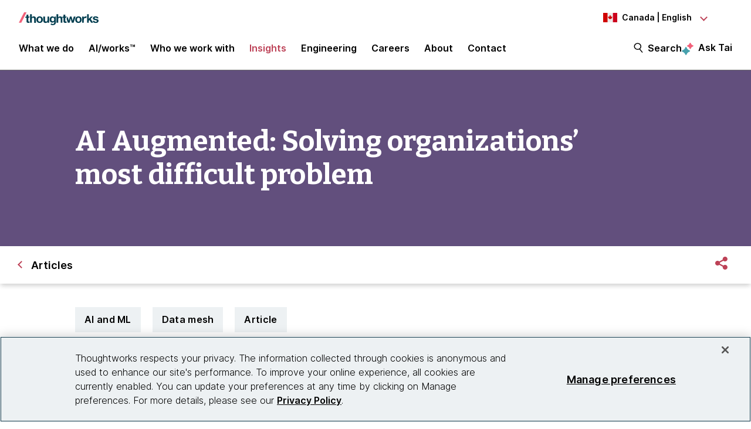

--- FILE ---
content_type: text/html;charset=utf-8
request_url: https://www.thoughtworks.com/en-ca/insights/articles/ai-augmented-solving-organizations-most-difficult-problem
body_size: 23043
content:

<!DOCTYPE HTML>
<html lang="en-CA">
    <head>
  <meta charset="UTF-8"/>
  <meta http-equiv="Content-Security-Policy" content="default-src 'self' 'unsafe-eval' 'unsafe-inline' * blob: data: filesystem:; connect-src 'self' * https://privacyportal.onetrust.com https://*.onetrust.com https://geolocation.onetrust.com; object-src 'none';"/>

  

  

  <title>AI Augmented: Solving organizations’ most difficult problem | Thoughtworks Canada</title>

  

    

    

    

    

    
    <meta name="description" content="As one of the strongest indicators for company success, the ability to make and execute effective decisions is an obstacle that all organizations must learn to overcome. To find out how AI Augmented can help organizations solve their most difficult problem, read this article."/>
    
    <meta name="template" content="article-page"/>
    <meta name="viewport" content="width=device-width, initial-scale=1"/>

    <meta name="robots" content="index,follow"/>
    <meta name="google-site-verification" content="AA43W6MsN2rMNjvAWJThG_C2DdiFIbwn2xf0J8Vd2eE"/>
<meta name="google-site-verification" content="kiO_CiGIcZKuyAwkoZIXjBOUAWRv57hnbTDbaHyvrV0"/>


    


    
    <meta content="AI Augmented - Solving organizations&#39; most difficult problem " itemprop="name"/>
    <meta content="As one of the strongest indicators for company success, the ability to make and execute effective decisions is an obstacle that all organizations must learn to overcome. To find out how AI Augmented can help organizations solve their most difficult problem, read this article." itemprop="description"/>
    <meta content="https://www.thoughtworks.com/content/dam/thoughtworks/images/photography/meta/insights/blog/blg_meta_ai_augmented_solving_organizations_problem.jpg" itemprop="image"/>

    <meta content="AI Augmented - Solving organizations&#39; most difficult problem " property="og:title"/>
    <meta content="As one of the strongest indicators for company success, the ability to make and execute effective decisions is an obstacle that all organizations must learn to overcome. To find out how AI Augmented can help organizations solve their most difficult problem, read this article." property="og:description"/>
    <meta content="https://www.thoughtworks.com/content/dam/thoughtworks/images/photography/meta/insights/blog/blg_meta_ai_augmented_solving_organizations_problem.jpg" property="og:image"/>
    <meta content="Thoughtworks" property="og:site_name"/>
    <meta content="https://www.thoughtworks.com/en-ca/insights/articles/ai-augmented-solving-organizations-most-difficult-problem" property="og:url"/>

    
    
    <meta content="summary_large_image" name="twitter:card"/>
    <meta content="AI Augmented - Solving organizations&#39; most difficult problem " name="twitter:title"/>
    <meta content="As one of the strongest indicators for company success, the ability to make and execute effective decisions is an obstacle that all organizations must learn to overcome. To find out how AI Augmented can help organizations solve their most difficult problem, read this article." name="twitter:description"/>
    <meta content="https://www.thoughtworks.com/content/dam/thoughtworks/images/photography/meta/insights/blog/blg_meta_ai_augmented_solving_organizations_problem.jpg" name="twitter:image:src"/>
    <meta content="23009949" name="twitter:account_id"/>

    <meta content="[117154494974817]" property="fb:app_id"/>


  

    <link rel="canonical" href="https://www.thoughtworks.com/en-ca/insights/articles/ai-augmented-solving-organizations-most-difficult-problem"/>
    
        <link rel="alternate" href="https://www.thoughtworks.com/en-au/insights/articles/ai-augmented-solving-organizations-most-difficult-problem" hreflang="en-au"/>
    
        <link rel="alternate" href="https://www.thoughtworks.com/en-br/insights/articles/ai-augmented-solving-organizations-most-difficult-problem" hreflang="en-br"/>
    
        <link rel="alternate" href="https://www.thoughtworks.com/en-ca/insights/articles/ai-augmented-solving-organizations-most-difficult-problem" hreflang="en-ca"/>
    
        <link rel="alternate" href="https://www.thoughtworks.com/en-cl/insights/articles/ai-augmented-solving-organizations-most-difficult-problem" hreflang="en-cl"/>
    
        <link rel="alternate" href="https://www.thoughtworks.com/en-cn/insights/articles/ai-augmented-solving-organizations-most-difficult-problem" hreflang="en-cn"/>
    
        <link rel="alternate" href="https://www.thoughtworks.com/en-ec/insights/articles/ai-augmented-solving-organizations-most-difficult-problem" hreflang="en-ec"/>
    
        <link rel="alternate" href="https://www.thoughtworks.com/en-de/insights/articles/ai-augmented-solving-organizations-most-difficult-problem" hreflang="en-de"/>
    
        <link rel="alternate" href="https://www.thoughtworks.com/en-in/insights/articles/ai-augmented-solving-organizations-most-difficult-problem" hreflang="en-in"/>
    
        <link rel="alternate" href="https://www.thoughtworks.com/en-sg/insights/articles/ai-augmented-solving-organizations-most-difficult-problem" hreflang="en-sg"/>
    
        <link rel="alternate" href="https://www.thoughtworks.com/en-es/insights/articles/ai-augmented-solving-organizations-most-difficult-problem" hreflang="en-es"/>
    
        <link rel="alternate" href="https://www.thoughtworks.com/en-th/insights/articles/ai-augmented-solving-organizations-most-difficult-problem" hreflang="en-th"/>
    
        <link rel="alternate" href="https://www.thoughtworks.com/en-gb/insights/articles/ai-augmented-solving-organizations-most-difficult-problem" hreflang="en-gb"/>
    
        <link rel="alternate" href="https://www.thoughtworks.com/en-us/insights/articles/ai-augmented-solving-organizations-most-difficult-problem" hreflang="en-us"/>
    
        <link rel="alternate" href="https://www.thoughtworks.com/insights/articles/ai-augmented-solving-organizations-most-difficult-problem" hreflang="x-default"/>
    



  
  
    <link class="favicon-image" href="/etc.clientlibs/thoughtworks/clientlibs/clientlib-site/resources/images/favicon.ico" rel="shortcut icon"/>
    <link class="favicon-image" href="/etc.clientlibs/thoughtworks/clientlibs/clientlib-site/resources/images/favicon.ico" rel="icon"/>
    <link class="favicon-image" href="/etc.clientlibs/thoughtworks/clientlibs/clientlib-site/resources/images/favicon16x16.png" rel="icon" sizes="16x16"/>
    <link class="favicon-image" href="/etc.clientlibs/thoughtworks/clientlibs/clientlib-site/resources/images/favicon32x32.png" rel="icon" sizes="32x32"/>
    <link class="favicon-image" href="/etc.clientlibs/thoughtworks/clientlibs/clientlib-site/resources/images/android-chrome-192x192.png" rel="icon" sizes="192x192"/>
    <link class="favicon-image" href="/etc.clientlibs/thoughtworks/clientlibs/clientlib-site/resources/images/android-chrome-512x512.png" rel="icon" sizes="512x512"/>
    <link class="favicon-image" href="/etc.clientlibs/thoughtworks/clientlibs/clientlib-site/resources/images/touch-icon-iphone.png" rel="apple-touch-icon"/>
    <link class="favicon-image" href="/etc.clientlibs/thoughtworks/clientlibs/clientlib-site/resources/images/touch-icon-ipad.png" rel="apple-touch-icon" sizes="72x72"/>
    <link class="favicon-image" href="/etc.clientlibs/thoughtworks/clientlibs/clientlib-site/resources/images/touch-icon-iphone-retina.png" rel="apple-touch-icon" sizes="114x114"/>
    <link class="favicon-image" href="/etc.clientlibs/thoughtworks/clientlibs/clientlib-site/resources/images/touch-icon-ipad-retina.png" rel="apple-touch-icon" sizes="144x144"/>
  
  

  


    
        
    
<script src="/etc.clientlibs/thoughtworks/clientlibs/clientlib-lazysizes.min.ACSHASH6f887d71f12e3ea05b69013c2eb77ce2.js"></script>



    

    
    

    
    <meta name="tw_topic" content="AI and ML;Data mesh"/>
<meta name="tw_content_type" content="Article"/>
<meta name="tw_primary_topic" content="AI and ML"/>
<meta name="tw_secondary_topic" content="Data mesh"/>
<meta name="tw_country_locale" content="en-ca"/>
<meta name="tw_published_date" content="2023-03-28T00:00:00.000Z"/>




        <script type="application/ld+json">
            {"@type":"Article","author":[{"@type":"Person","name":"Jake Luscombe","url":"https://www.thoughtworks.com/en-ca/profiles/j/jake-luscombe"}],"headline":"AI Augmented: Solving organizations’ most difficult problem","image":{"@type":"ImageObject","url":"https://www.thoughtworks.com/content/dam/thoughtworks/images/photography/meta/insights/blog/blg_meta_ai_augmented_solving_organizations_problem.jpg"},"datePublished":"2023-03-28T00:00:00.000Z","dateModified":"2025-09-24T07:19:47.356Z","publisher":{"@type":"Organization","name":"Thoughtworks","logo":{"@type":"ImageObject","url":"https://www.thoughtworks.com/etc.clientlibs/thoughtworks/clientlibs/clientlib-site/resources/images/thoughtworks-logo.svg"}},"description":"As one of the strongest indicators for company success, the ability to make and execute effective decisions is an obstacle that all organizations must learn to overcome. To find out how AI Augmented can help organizations solve their most difficult problem, read this article.","@context":"https://schema.org/"}
        </script>
        <script type="application/ld+json">
            {"@type":"BreadcrumbList","itemListElement":[{"@type":"ListItem","name":"Home, Canada, English","position":1,"item":"https://www.thoughtworks.com/en-ca"},{"@type":"ListItem","name":"Insights","position":2,"item":"https://www.thoughtworks.com/en-ca/insights"},{"@type":"ListItem","name":"Articles","position":3,"item":"https://www.thoughtworks.com/en-ca/insights/articles"},{"@type":"ListItem","name":"AI Augmented: Solving organizations’ most difficult problem","position":4,"item":"https://www.thoughtworks.com/en-ca/insights/articles/ai-augmented-solving-organizations-most-difficult-problem"}],"@context":"https://schema.org/"}
        </script>

    

    <noscript>
        <div id="js-disabled-banner-wrapper">
            <div class="js-disabled-banner-text grid__cell" id="notification-banner-text">
                Enable javascript in your browser for better experience. Need to know to enable it?
                <a class="cookie-banner-link no-underline pop-out" href="https://www.enable-javascript.com/" target="_blank" aria-label="This is an external link. Opens in new tab">Go
                    here.</a>
            </div>
        </div>
    </noscript>

    
    
    <script src="/rest/viewers/response" async></script>

    
    <script src="https://cdn.cookielaw.org/scripttemplates/otSDKStub.js" crossorigin="anonymous" data-document-language="true" type="text/javascript" charset="UTF-8" data-domain-script="0672e960-ebfc-4d35-9282-95d501a3a4c1" async>
    </script>
    

    
    <script>(function (w, d, s, l, i) {
        w[l] = w[l] || [];
        w[l].push({
            'gtm.start':
                new Date().getTime(), event: 'gtm.js'
        });
        var f = d.getElementsByTagName(s)[0],
            j = d.createElement(s), dl = l != 'dataLayer' ? '&l=' + l : '';
        j.async = true;
        j.src =
            'https://www.googletagmanager.com/gtm.js?id=' + i + dl;
        f.parentNode.insertBefore(j, f);
    })(window, document, 'script', 'dataLayer', 'GTM\u002DP97X8B');</script>
    

    <script type="text/plain" class="optanon-category-C0003" async>
        function OptanonWrapper(){
            window.wistia_cookie_mannager && window.wistia_cookie_mannager.apply_to_page();
        };
    </script>



    
    
<link rel="stylesheet" href="/etc.clientlibs/thoughtworks/clientlibs/clientlib-base.min.ACSHASH37d9264e43bf2356f162956df3d89a6f.css" type="text/css">




    


    <meta name="shareaholic:site_id" content="6b2351f5b26249ba68dff4ebf816c023"/>
    <script data-cfasync="false" async src="https://cdn.shareaholic.net/assets/pub/shareaholic.js" class="optanon-category-C0004" type="text/plain"></script>





  
    
    

    

    


        <script type="text/javascript" src="//assets.adobedtm.com/84cc8abb68ee/66379ea41ec7/launch-05a268c45e15.min.js" async></script>


    
    
    
<link rel="stylesheet" href="/etc.clientlibs/thoughtworks/clientlibs/clientlib-site.min.ACSHASHfff9cfd6e1193294df22750d0b945090.css" type="text/css">



    

  

  
</head>
    <body class="contentpage page basicpage main-content" id="contentpage-6b65aae8eb">
        
        
        
            




            



            

<div class="root responsivegrid">
     <div class="aem-Grid aem-Grid--12 aem-Grid--default--12 ">
          
               
                    
                         
                              <div class="experiencefragment-header experiencefragment">
<div class="cmp-experiencefragment-wrapper aem-Grid padding-styles">

  <div class="cmp-experiencefragment-container" style="color: #000000">
    <div class="expanding-background-animation" style="background-color: #ffffff"></div>
    
  <div class="cmp-experiencefragment cmp-experiencefragment--header ">
<div class="xf-content-height">
    


<div class="aem-Grid aem-Grid--12 aem-Grid--default--12 ">
    
    <div class="responsivegrid aem-GridColumn aem-GridColumn--default--12">


<div class="aem-Grid aem-Grid--12 aem-Grid--default--12 ">
    
    <div class="header aem-GridColumn aem-GridColumn--default--12"><header class="cmp-header sticky-header">
    <div class="cmp-header__logo-section">
        <a class="cmp-header__logo" href="/en-ca" tabindex="0" title="Thoughtworks">
            <img alt="Thoughtworks" id="tw-logo" width="136px" height="24px" src="/etc.clientlibs/thoughtworks/clientlibs/clientlib-site/resources/images/thoughtworks-logo.svg" title="Thoughtworks"/>
        </a>
    </div>
    <div class="cmp-header__icon">
        <a id="cmp-header__icon__button--open" role="button" aria-expanded="false">Menu<span class="hamburger-menu-icon"></span></a>
    </div>
    <div class="cmp-header__icon--close">
        <a id="cmp-header__icon__button--close" role="button" aria-expanded="true">Close <span class="close-mark"></span></a>
    </div>
    <div class="cmp-header__language-section">
        
<div class=" cmp-language-navigation cmp-language-navigation--default">
    <div class="cmp-language-navigation__toggle aem-responsive-grid">
        <button aria-label="Language navigation dropdown, Canada, English selected" class="ca" data-current-country="ca" aria-controls="language-menu" aria-expanded="false" id="langNavToggleHeader">
            
  
  <noscript>
    <img src='/etc.clientlibs/thoughtworks/clientlibs/clientlib-site/resources/images/ca.svg' alt title/>
  </noscript>
  <img data-src="/etc.clientlibs/thoughtworks/clientlibs/clientlib-site/resources/images/ca.svg" alt title class="flag-image lazyload"/>
  

            <span class="nav-button-text">Canada | English</span>
        </button>
    </div>
    <div id="languagenavigation-da1e266a40" class="cmp-language-navigation__nav" aria-label="country and language selector">
    <ul class="cmp-language-navigation__nav__list" id="language-menu">
        
    <li class="cmp-language-navigation__nav__list-item cmp-language-navigation__nav__list-item--countrycode-AU cmp-language-navigation__nav__list-item--langcode-en-AU cmp-language-navigation__nav__list-item--level-0">
        
    <div class="country-flag" lang="en-AU">
        
  
  <noscript>
    <img src='/etc.clientlibs/thoughtworks/clientlibs/clientlib-site/resources/images/au.svg' alt title height="20px" width="20px"/>
  </noscript>
  <img data-src="/etc.clientlibs/thoughtworks/clientlibs/clientlib-site/resources/images/au.svg" alt title class=" lazyload" height="20px" width="20px"/>
  

        <span class="country-name">Australia</span>
    </div>
    <div class="country-languages">
        
            <a class="country-language ce-module-tracking
                " href="/en-au/insights/articles/ai-augmented-solving-organizations-most-difficult-problem" hreflang="en" lang="en" locale-country="en-au" rel="alternate" title="English" aria-label="Language navigation, Australia, English" data-event-action="Country-locale selector" data-link-click="{&#34;eventCategory&#34;:&#34;/content/thoughtworks/ca/en/insights/articles/ai-augmented-solving-organizations-most-difficult-problem&#34;,&#34;eventAction&#34;:&#34;Country-locale selector&#34;,&#34;eventLabel&#34;:&#34;English&#34;,&#34;eventDestination&#34;:&#34;https://www.thoughtworks.com/en-au/insights/articles/ai-augmented-solving-organizations-most-difficult-problem&#34;}" data-event-category="/en-ca/insights/articles/ai-augmented-solving-organizations-most-difficult-problem" data-event-label="English" tabindex="0">English</a>
            
        
    </div>

    </li>

    
        
    <li class="cmp-language-navigation__nav__list-item cmp-language-navigation__nav__list-item--countrycode-BR cmp-language-navigation__nav__list-item--langcode-en-BR cmp-language-navigation__nav__list-item--level-0">
        
    <div class="country-flag" lang="en-BR">
        
  
  <noscript>
    <img src='/etc.clientlibs/thoughtworks/clientlibs/clientlib-site/resources/images/br.svg' alt title height="20px" width="20px"/>
  </noscript>
  <img data-src="/etc.clientlibs/thoughtworks/clientlibs/clientlib-site/resources/images/br.svg" alt title class=" lazyload" height="20px" width="20px"/>
  

        <span class="country-name">Brazil</span>
    </div>
    <div class="country-languages">
        
            <a class="country-language ce-module-tracking
                " href="/en-br/insights/articles/ai-augmented-solving-organizations-most-difficult-problem" hreflang="en" lang="en" locale-country="en-br" rel="alternate" title="English" aria-label="Language navigation, Brazil, English" data-event-action="Country-locale selector" data-link-click="{&#34;eventCategory&#34;:&#34;/content/thoughtworks/ca/en/insights/articles/ai-augmented-solving-organizations-most-difficult-problem&#34;,&#34;eventAction&#34;:&#34;Country-locale selector&#34;,&#34;eventLabel&#34;:&#34;English&#34;,&#34;eventDestination&#34;:&#34;https://www.thoughtworks.com/en-br/insights/articles/ai-augmented-solving-organizations-most-difficult-problem&#34;}" data-event-category="/en-ca/insights/articles/ai-augmented-solving-organizations-most-difficult-problem" data-event-label="English" tabindex="0">English</a>
            <span class="vertical-pipe">|</span>
        
    
        
            <a class="country-language ce-module-tracking
                " href="/pt-br" hreflang="pt" lang="pt" locale-country="pt-br" rel="alternate" title="Português" aria-label="Language navigation, Brazil, Português" data-event-action="Country-locale selector" data-link-click="{&#34;eventCategory&#34;:&#34;/content/thoughtworks/ca/en/insights/articles/ai-augmented-solving-organizations-most-difficult-problem&#34;,&#34;eventAction&#34;:&#34;Country-locale selector&#34;,&#34;eventLabel&#34;:&#34;Português&#34;,&#34;eventDestination&#34;:&#34;https://www.thoughtworks.com/pt-br&#34;}" data-event-category="/en-ca/insights/articles/ai-augmented-solving-organizations-most-difficult-problem" data-event-label="Português" tabindex="0">Português</a>
            
        
    </div>

    </li>

    
        
    <li class="cmp-language-navigation__nav__list-item cmp-language-navigation__nav__list-item--countrycode-CA cmp-language-navigation__nav__list-item--langcode-en-CA cmp-language-navigation__nav__list-item--level-0 cmp-language-navigation__nav__list-item--active">
        
    <div class="country-flag" lang="en-CA">
        
  
  <noscript>
    <img src='/etc.clientlibs/thoughtworks/clientlibs/clientlib-site/resources/images/ca.svg' alt title height="20px" width="20px"/>
  </noscript>
  <img data-src="/etc.clientlibs/thoughtworks/clientlibs/clientlib-site/resources/images/ca.svg" alt title class=" lazyload" height="20px" width="20px"/>
  

        <span class="country-name">Canada</span>
    </div>
    <div class="country-languages">
        
            <a class="country-language ce-module-tracking
                active-lang" href="/en-ca/insights/articles/ai-augmented-solving-organizations-most-difficult-problem" hreflang="en" lang="en" locale-country="en-ca" rel="alternate" title="English" aria-label="Language navigation, Canada, English" data-event-action="Country-locale selector" data-link-click="{&#34;eventCategory&#34;:&#34;/content/thoughtworks/ca/en/insights/articles/ai-augmented-solving-organizations-most-difficult-problem&#34;,&#34;eventAction&#34;:&#34;Country-locale selector&#34;,&#34;eventLabel&#34;:&#34;English&#34;,&#34;eventDestination&#34;:&#34;https://www.thoughtworks.com/en-ca/insights/articles/ai-augmented-solving-organizations-most-difficult-problem&#34;}" data-event-category="/en-ca/insights/articles/ai-augmented-solving-organizations-most-difficult-problem" data-event-label="English" tabindex="0">English</a>
            
        
    </div>

    </li>

    
        
    <li class="cmp-language-navigation__nav__list-item cmp-language-navigation__nav__list-item--countrycode-CL cmp-language-navigation__nav__list-item--langcode-en-CL cmp-language-navigation__nav__list-item--level-0">
        
    <div class="country-flag" lang="en-CL">
        
  
  <noscript>
    <img src='/etc.clientlibs/thoughtworks/clientlibs/clientlib-site/resources/images/cl.svg' alt title height="20px" width="20px"/>
  </noscript>
  <img data-src="/etc.clientlibs/thoughtworks/clientlibs/clientlib-site/resources/images/cl.svg" alt title class=" lazyload" height="20px" width="20px"/>
  

        <span class="country-name">Chile</span>
    </div>
    <div class="country-languages">
        
            <a class="country-language ce-module-tracking
                " href="/en-cl/insights/articles/ai-augmented-solving-organizations-most-difficult-problem" hreflang="en" lang="en" locale-country="en-cl" rel="alternate" title="English" aria-label="Language navigation, Chile, English" data-event-action="Country-locale selector" data-link-click="{&#34;eventCategory&#34;:&#34;/content/thoughtworks/ca/en/insights/articles/ai-augmented-solving-organizations-most-difficult-problem&#34;,&#34;eventAction&#34;:&#34;Country-locale selector&#34;,&#34;eventLabel&#34;:&#34;English&#34;,&#34;eventDestination&#34;:&#34;https://www.thoughtworks.com/en-cl/insights/articles/ai-augmented-solving-organizations-most-difficult-problem&#34;}" data-event-category="/en-ca/insights/articles/ai-augmented-solving-organizations-most-difficult-problem" data-event-label="English" tabindex="0">English</a>
            <span class="vertical-pipe">|</span>
        
    
        
            <a class="country-language ce-module-tracking
                " href="/es-cl" hreflang="es" lang="es" locale-country="es-cl" rel="alternate" title="Español" aria-label="Language navigation, Chile, Español" data-event-action="Country-locale selector" data-link-click="{&#34;eventCategory&#34;:&#34;/content/thoughtworks/ca/en/insights/articles/ai-augmented-solving-organizations-most-difficult-problem&#34;,&#34;eventAction&#34;:&#34;Country-locale selector&#34;,&#34;eventLabel&#34;:&#34;Español&#34;,&#34;eventDestination&#34;:&#34;https://www.thoughtworks.com/es-cl&#34;}" data-event-category="/en-ca/insights/articles/ai-augmented-solving-organizations-most-difficult-problem" data-event-label="Español" tabindex="0">Español</a>
            
        
    </div>

    </li>

    
        
    <li class="cmp-language-navigation__nav__list-item cmp-language-navigation__nav__list-item--countrycode-CN cmp-language-navigation__nav__list-item--langcode-en-CN cmp-language-navigation__nav__list-item--level-0">
        
    <div class="country-flag" lang="en-CN">
        
  
  <noscript>
    <img src='/etc.clientlibs/thoughtworks/clientlibs/clientlib-site/resources/images/cn.svg' alt title height="20px" width="20px"/>
  </noscript>
  <img data-src="/etc.clientlibs/thoughtworks/clientlibs/clientlib-site/resources/images/cn.svg" alt title class=" lazyload" height="20px" width="20px"/>
  

        <span class="country-name">China</span>
    </div>
    <div class="country-languages">
        
            <a class="country-language ce-module-tracking
                " href="/en-cn/insights/articles/ai-augmented-solving-organizations-most-difficult-problem" hreflang="en" lang="en" locale-country="en-cn" rel="alternate" title="English" aria-label="Language navigation, China, English" data-event-action="Country-locale selector" data-link-click="{&#34;eventCategory&#34;:&#34;/content/thoughtworks/ca/en/insights/articles/ai-augmented-solving-organizations-most-difficult-problem&#34;,&#34;eventAction&#34;:&#34;Country-locale selector&#34;,&#34;eventLabel&#34;:&#34;English&#34;,&#34;eventDestination&#34;:&#34;https://www.thoughtworks.com/en-cn/insights/articles/ai-augmented-solving-organizations-most-difficult-problem&#34;}" data-event-category="/en-ca/insights/articles/ai-augmented-solving-organizations-most-difficult-problem" data-event-label="English" tabindex="0">English</a>
            <span class="vertical-pipe">|</span>
        
    
        
            <a class="country-language ce-module-tracking
                " href="/zh-cn" hreflang="zh" lang="zh" locale-country="zh-cn" rel="alternate" title="Chinese" aria-label="Language navigation, China, Chinese" data-event-action="Country-locale selector" data-link-click="{&#34;eventCategory&#34;:&#34;/content/thoughtworks/ca/en/insights/articles/ai-augmented-solving-organizations-most-difficult-problem&#34;,&#34;eventAction&#34;:&#34;Country-locale selector&#34;,&#34;eventLabel&#34;:&#34;Chinese&#34;,&#34;eventDestination&#34;:&#34;https://www.thoughtworks.com/zh-cn&#34;}" data-event-category="/en-ca/insights/articles/ai-augmented-solving-organizations-most-difficult-problem" data-event-label="Chinese" tabindex="0">Chinese</a>
            
        
    </div>

    </li>

    
        
    <li class="cmp-language-navigation__nav__list-item cmp-language-navigation__nav__list-item--countrycode-EC cmp-language-navigation__nav__list-item--langcode-en-EC cmp-language-navigation__nav__list-item--level-0">
        
    <div class="country-flag" lang="en-EC">
        
  
  <noscript>
    <img src='/etc.clientlibs/thoughtworks/clientlibs/clientlib-site/resources/images/ec.svg' alt title height="20px" width="20px"/>
  </noscript>
  <img data-src="/etc.clientlibs/thoughtworks/clientlibs/clientlib-site/resources/images/ec.svg" alt title class=" lazyload" height="20px" width="20px"/>
  

        <span class="country-name">Ecuador</span>
    </div>
    <div class="country-languages">
        
            <a class="country-language ce-module-tracking
                " href="/en-ec/insights/articles/ai-augmented-solving-organizations-most-difficult-problem" hreflang="en" lang="en" locale-country="en-ec" rel="alternate" title="English" aria-label="Language navigation, Ecuador, English" data-event-action="Country-locale selector" data-link-click="{&#34;eventCategory&#34;:&#34;/content/thoughtworks/ca/en/insights/articles/ai-augmented-solving-organizations-most-difficult-problem&#34;,&#34;eventAction&#34;:&#34;Country-locale selector&#34;,&#34;eventLabel&#34;:&#34;English&#34;,&#34;eventDestination&#34;:&#34;https://www.thoughtworks.com/en-ec/insights/articles/ai-augmented-solving-organizations-most-difficult-problem&#34;}" data-event-category="/en-ca/insights/articles/ai-augmented-solving-organizations-most-difficult-problem" data-event-label="English" tabindex="0">English</a>
            <span class="vertical-pipe">|</span>
        
    
        
            <a class="country-language ce-module-tracking
                " href="/es-ec" hreflang="es" lang="es" locale-country="es-ec" rel="alternate" title="Español" aria-label="Language navigation, Ecuador, Español" data-event-action="Country-locale selector" data-link-click="{&#34;eventCategory&#34;:&#34;/content/thoughtworks/ca/en/insights/articles/ai-augmented-solving-organizations-most-difficult-problem&#34;,&#34;eventAction&#34;:&#34;Country-locale selector&#34;,&#34;eventLabel&#34;:&#34;Español&#34;,&#34;eventDestination&#34;:&#34;https://www.thoughtworks.com/es-ec&#34;}" data-event-category="/en-ca/insights/articles/ai-augmented-solving-organizations-most-difficult-problem" data-event-label="Español" tabindex="0">Español</a>
            
        
    </div>

    </li>

    
        
    <li class="cmp-language-navigation__nav__list-item cmp-language-navigation__nav__list-item--countrycode-DE cmp-language-navigation__nav__list-item--langcode-en-DE cmp-language-navigation__nav__list-item--level-0">
        
    <div class="country-flag" lang="en-DE">
        
  
  <noscript>
    <img src='/etc.clientlibs/thoughtworks/clientlibs/clientlib-site/resources/images/de.svg' alt title height="20px" width="20px"/>
  </noscript>
  <img data-src="/etc.clientlibs/thoughtworks/clientlibs/clientlib-site/resources/images/de.svg" alt title class=" lazyload" height="20px" width="20px"/>
  

        <span class="country-name">Germany</span>
    </div>
    <div class="country-languages">
        
            <a class="country-language ce-module-tracking
                " href="/en-de/insights/articles/ai-augmented-solving-organizations-most-difficult-problem" hreflang="en" lang="en" locale-country="en-de" rel="alternate" title="English" aria-label="Language navigation, Germany, English" data-event-action="Country-locale selector" data-link-click="{&#34;eventCategory&#34;:&#34;/content/thoughtworks/ca/en/insights/articles/ai-augmented-solving-organizations-most-difficult-problem&#34;,&#34;eventAction&#34;:&#34;Country-locale selector&#34;,&#34;eventLabel&#34;:&#34;English&#34;,&#34;eventDestination&#34;:&#34;https://www.thoughtworks.com/en-de/insights/articles/ai-augmented-solving-organizations-most-difficult-problem&#34;}" data-event-category="/en-ca/insights/articles/ai-augmented-solving-organizations-most-difficult-problem" data-event-label="English" tabindex="0">English</a>
            <span class="vertical-pipe">|</span>
        
    
        
            <a class="country-language ce-module-tracking
                " href="/de-de" hreflang="de" lang="de" locale-country="de-de" rel="alternate" title="Deutsch" aria-label="Language navigation, Germany, Deutsch" data-event-action="Country-locale selector" data-link-click="{&#34;eventCategory&#34;:&#34;/content/thoughtworks/ca/en/insights/articles/ai-augmented-solving-organizations-most-difficult-problem&#34;,&#34;eventAction&#34;:&#34;Country-locale selector&#34;,&#34;eventLabel&#34;:&#34;Deutsch&#34;,&#34;eventDestination&#34;:&#34;https://www.thoughtworks.com/de-de&#34;}" data-event-category="/en-ca/insights/articles/ai-augmented-solving-organizations-most-difficult-problem" data-event-label="Deutsch" tabindex="0">Deutsch</a>
            
        
    </div>

    </li>

    
        
    <li class="cmp-language-navigation__nav__list-item cmp-language-navigation__nav__list-item--countrycode-IN cmp-language-navigation__nav__list-item--langcode-en-IN cmp-language-navigation__nav__list-item--level-0">
        
    <div class="country-flag" lang="en-IN">
        
  
  <noscript>
    <img src='/etc.clientlibs/thoughtworks/clientlibs/clientlib-site/resources/images/in.svg' alt title height="20px" width="20px"/>
  </noscript>
  <img data-src="/etc.clientlibs/thoughtworks/clientlibs/clientlib-site/resources/images/in.svg" alt title class=" lazyload" height="20px" width="20px"/>
  

        <span class="country-name">India</span>
    </div>
    <div class="country-languages">
        
            <a class="country-language ce-module-tracking
                " href="/en-in/insights/articles/ai-augmented-solving-organizations-most-difficult-problem" hreflang="en" lang="en" locale-country="en-in" rel="alternate" title="English" aria-label="Language navigation, India, English" data-event-action="Country-locale selector" data-link-click="{&#34;eventCategory&#34;:&#34;/content/thoughtworks/ca/en/insights/articles/ai-augmented-solving-organizations-most-difficult-problem&#34;,&#34;eventAction&#34;:&#34;Country-locale selector&#34;,&#34;eventLabel&#34;:&#34;English&#34;,&#34;eventDestination&#34;:&#34;https://www.thoughtworks.com/en-in/insights/articles/ai-augmented-solving-organizations-most-difficult-problem&#34;}" data-event-category="/en-ca/insights/articles/ai-augmented-solving-organizations-most-difficult-problem" data-event-label="English" tabindex="0">English</a>
            
        
    </div>

    </li>

    
        
    <li class="cmp-language-navigation__nav__list-item cmp-language-navigation__nav__list-item--countrycode-SG cmp-language-navigation__nav__list-item--langcode-en-SG cmp-language-navigation__nav__list-item--level-0">
        
    <div class="country-flag" lang="en-SG">
        
  
  <noscript>
    <img src='/etc.clientlibs/thoughtworks/clientlibs/clientlib-site/resources/images/sg.svg' alt title height="20px" width="20px"/>
  </noscript>
  <img data-src="/etc.clientlibs/thoughtworks/clientlibs/clientlib-site/resources/images/sg.svg" alt title class=" lazyload" height="20px" width="20px"/>
  

        <span class="country-name">Singapore</span>
    </div>
    <div class="country-languages">
        
            <a class="country-language ce-module-tracking
                " href="/en-sg/insights/articles/ai-augmented-solving-organizations-most-difficult-problem" hreflang="en" lang="en" locale-country="en-sg" rel="alternate" title="English" aria-label="Language navigation, Singapore, English" data-event-action="Country-locale selector" data-link-click="{&#34;eventCategory&#34;:&#34;/content/thoughtworks/ca/en/insights/articles/ai-augmented-solving-organizations-most-difficult-problem&#34;,&#34;eventAction&#34;:&#34;Country-locale selector&#34;,&#34;eventLabel&#34;:&#34;English&#34;,&#34;eventDestination&#34;:&#34;https://www.thoughtworks.com/en-sg/insights/articles/ai-augmented-solving-organizations-most-difficult-problem&#34;}" data-event-category="/en-ca/insights/articles/ai-augmented-solving-organizations-most-difficult-problem" data-event-label="English" tabindex="0">English</a>
            
        
    </div>

    </li>

    
        
    <li class="cmp-language-navigation__nav__list-item cmp-language-navigation__nav__list-item--countrycode-ES cmp-language-navigation__nav__list-item--langcode-en-ES cmp-language-navigation__nav__list-item--level-0">
        
    <div class="country-flag" lang="en-ES">
        
  
  <noscript>
    <img src='/etc.clientlibs/thoughtworks/clientlibs/clientlib-site/resources/images/es.svg' alt title height="20px" width="20px"/>
  </noscript>
  <img data-src="/etc.clientlibs/thoughtworks/clientlibs/clientlib-site/resources/images/es.svg" alt title class=" lazyload" height="20px" width="20px"/>
  

        <span class="country-name">Spain</span>
    </div>
    <div class="country-languages">
        
            <a class="country-language ce-module-tracking
                " href="/en-es/insights/articles/ai-augmented-solving-organizations-most-difficult-problem" hreflang="en" lang="en" locale-country="en-es" rel="alternate" title="English" aria-label="Language navigation, Spain, English" data-event-action="Country-locale selector" data-link-click="{&#34;eventCategory&#34;:&#34;/content/thoughtworks/ca/en/insights/articles/ai-augmented-solving-organizations-most-difficult-problem&#34;,&#34;eventAction&#34;:&#34;Country-locale selector&#34;,&#34;eventLabel&#34;:&#34;English&#34;,&#34;eventDestination&#34;:&#34;https://www.thoughtworks.com/en-es/insights/articles/ai-augmented-solving-organizations-most-difficult-problem&#34;}" data-event-category="/en-ca/insights/articles/ai-augmented-solving-organizations-most-difficult-problem" data-event-label="English" tabindex="0">English</a>
            <span class="vertical-pipe">|</span>
        
    
        
            <a class="country-language ce-module-tracking
                " href="/es-es" hreflang="es" lang="es" locale-country="es-es" rel="alternate" title="Español" aria-label="Language navigation, Spain, Español" data-event-action="Country-locale selector" data-link-click="{&#34;eventCategory&#34;:&#34;/content/thoughtworks/ca/en/insights/articles/ai-augmented-solving-organizations-most-difficult-problem&#34;,&#34;eventAction&#34;:&#34;Country-locale selector&#34;,&#34;eventLabel&#34;:&#34;Español&#34;,&#34;eventDestination&#34;:&#34;https://www.thoughtworks.com/es-es&#34;}" data-event-category="/en-ca/insights/articles/ai-augmented-solving-organizations-most-difficult-problem" data-event-label="Español" tabindex="0">Español</a>
            
        
    </div>

    </li>

    
        
    <li class="cmp-language-navigation__nav__list-item cmp-language-navigation__nav__list-item--countrycode-TH cmp-language-navigation__nav__list-item--langcode-en-TH cmp-language-navigation__nav__list-item--level-0">
        
    <div class="country-flag" lang="en-TH">
        
  
  <noscript>
    <img src='/etc.clientlibs/thoughtworks/clientlibs/clientlib-site/resources/images/th.svg' alt title height="20px" width="20px"/>
  </noscript>
  <img data-src="/etc.clientlibs/thoughtworks/clientlibs/clientlib-site/resources/images/th.svg" alt title class=" lazyload" height="20px" width="20px"/>
  

        <span class="country-name">Thailand</span>
    </div>
    <div class="country-languages">
        
            <a class="country-language ce-module-tracking
                " href="/en-th/insights/articles/ai-augmented-solving-organizations-most-difficult-problem" hreflang="en" lang="en" locale-country="en-th" rel="alternate" title="English" aria-label="Language navigation, Thailand, English" data-event-action="Country-locale selector" data-link-click="{&#34;eventCategory&#34;:&#34;/content/thoughtworks/ca/en/insights/articles/ai-augmented-solving-organizations-most-difficult-problem&#34;,&#34;eventAction&#34;:&#34;Country-locale selector&#34;,&#34;eventLabel&#34;:&#34;English&#34;,&#34;eventDestination&#34;:&#34;https://www.thoughtworks.com/en-th/insights/articles/ai-augmented-solving-organizations-most-difficult-problem&#34;}" data-event-category="/en-ca/insights/articles/ai-augmented-solving-organizations-most-difficult-problem" data-event-label="English" tabindex="0">English</a>
            
        
    </div>

    </li>

    
        
    <li class="cmp-language-navigation__nav__list-item cmp-language-navigation__nav__list-item--countrycode-GB cmp-language-navigation__nav__list-item--langcode-en-GB cmp-language-navigation__nav__list-item--level-0">
        
    <div class="country-flag" lang="en-GB">
        
  
  <noscript>
    <img src='/etc.clientlibs/thoughtworks/clientlibs/clientlib-site/resources/images/gb.svg' alt title height="20px" width="20px"/>
  </noscript>
  <img data-src="/etc.clientlibs/thoughtworks/clientlibs/clientlib-site/resources/images/gb.svg" alt title class=" lazyload" height="20px" width="20px"/>
  

        <span class="country-name">United Kingdom</span>
    </div>
    <div class="country-languages">
        
            <a class="country-language ce-module-tracking
                " href="/en-gb/insights/articles/ai-augmented-solving-organizations-most-difficult-problem" hreflang="en" lang="en" locale-country="en-gb" rel="alternate" title="English" aria-label="Language navigation, United Kingdom, English" data-event-action="Country-locale selector" data-link-click="{&#34;eventCategory&#34;:&#34;/content/thoughtworks/ca/en/insights/articles/ai-augmented-solving-organizations-most-difficult-problem&#34;,&#34;eventAction&#34;:&#34;Country-locale selector&#34;,&#34;eventLabel&#34;:&#34;English&#34;,&#34;eventDestination&#34;:&#34;https://www.thoughtworks.com/en-gb/insights/articles/ai-augmented-solving-organizations-most-difficult-problem&#34;}" data-event-category="/en-ca/insights/articles/ai-augmented-solving-organizations-most-difficult-problem" data-event-label="English" tabindex="0">English</a>
            
        
    </div>

    </li>

    
        
    <li class="cmp-language-navigation__nav__list-item cmp-language-navigation__nav__list-item--countrycode-US cmp-language-navigation__nav__list-item--langcode-en-US cmp-language-navigation__nav__list-item--level-0">
        
    <div class="country-flag" lang="en-US">
        
  
  <noscript>
    <img src='/etc.clientlibs/thoughtworks/clientlibs/clientlib-site/resources/images/us.svg' alt title height="20px" width="20px"/>
  </noscript>
  <img data-src="/etc.clientlibs/thoughtworks/clientlibs/clientlib-site/resources/images/us.svg" alt title class=" lazyload" height="20px" width="20px"/>
  

        <span class="country-name">United States</span>
    </div>
    <div class="country-languages">
        
            <a class="country-language ce-module-tracking
                " href="/en-us/insights/articles/ai-augmented-solving-organizations-most-difficult-problem" hreflang="en" lang="en" locale-country="en-us" rel="alternate" title="English" aria-label="Language navigation, United States, English" data-event-action="Country-locale selector" data-link-click="{&#34;eventCategory&#34;:&#34;/content/thoughtworks/ca/en/insights/articles/ai-augmented-solving-organizations-most-difficult-problem&#34;,&#34;eventAction&#34;:&#34;Country-locale selector&#34;,&#34;eventLabel&#34;:&#34;English&#34;,&#34;eventDestination&#34;:&#34;https://www.thoughtworks.com/en-us/insights/articles/ai-augmented-solving-organizations-most-difficult-problem&#34;}" data-event-category="/en-ca/insights/articles/ai-augmented-solving-organizations-most-difficult-problem" data-event-label="English" tabindex="0">English</a>
            
        
    </div>

    </li>

    
        
    <li class="cmp-language-navigation__nav__list-item cmp-language-navigation__nav__list-item--langcode-en cmp-language-navigation__nav__list-item--level-0">
        
    <div class="country-flag">
        
  
  <noscript>
    <img src='/etc.clientlibs/thoughtworks/clientlibs/clientlib-site/resources/images/global.svg' alt title height="20px" width="20px"/>
  </noscript>
  <img data-src="/etc.clientlibs/thoughtworks/clientlibs/clientlib-site/resources/images/global.svg" alt title class=" lazyload" height="20px" width="20px"/>
  

        <span class="country-name">Worldwide</span>
    </div>
    <div class="country-languages">
        
            <a class="country-language ce-module-tracking
                " href="/insights/articles/ai-augmented-solving-organizations-most-difficult-problem" hreflang="en" lang="en" locale-country="en-global" rel="alternate" title="English" aria-label="Language navigation, Worldwide, English" data-event-action="Country-locale selector" data-link-click="{&#34;eventCategory&#34;:&#34;/content/thoughtworks/ca/en/insights/articles/ai-augmented-solving-organizations-most-difficult-problem&#34;,&#34;eventAction&#34;:&#34;Country-locale selector&#34;,&#34;eventLabel&#34;:&#34;English&#34;,&#34;eventDestination&#34;:&#34;https://www.thoughtworks.com/insights/articles/ai-augmented-solving-organizations-most-difficult-problem&#34;}" data-event-category="/en-ca/insights/articles/ai-augmented-solving-organizations-most-difficult-problem" data-event-label="English" tabindex="0">English</a>
            
        
    </div>

    </li>

    </ul>
</div>
</div>

    


    </div>
    <div class="cmp-header__navigation-section">
        <div class="cmp-header__right-section mobile-action-section">
            
                
    <div class="search-form">
        <div class="search-btn">
            <button id="search-submit-btn" class="search-submit-button">Search</button>
        </div>
        <div class="standalone-search-box-wrapper" data-search-config-api-url='https://www.thoughtworks.com/rest/search/config' data-search-placeholder="Type to search..." data-popular-searches="Popular searches" data-search-text="Search" data-country-locale="en-ca" data-search-page-path="https://www.thoughtworks.com/en-ca/search" data-title="Enter any search keyword to search thoughtworks.com">
        </div>
        <div class="reset-btn">
            <button id="search-reset-btn">Close</button>
        </div>
    </div>


            
            
                <div class="tai-search aem-responsive-grid">
                    <a href="https://www.thoughtworks.com/en-ca/tai" id="tai-search-btn" aria-label="Ask Tai, the Thoughtworks AI assistant" class="tai-search-button">Ask Tai
                        <span class="item-content-arrow-icon"></span>
                    </a>
                </div>
            
            <div class="cmp-header__language-section mobile-language-nav">
                
<div class=" cmp-language-navigation cmp-language-navigation--default">
    <div class="cmp-language-navigation__toggle aem-responsive-grid">
        <button aria-label="Language navigation dropdown, Canada, English selected" class="ca" data-current-country="ca" aria-controls="language-menu" aria-expanded="false" id="langNavToggleHeader">
            
  
  <noscript>
    <img src='/etc.clientlibs/thoughtworks/clientlibs/clientlib-site/resources/images/ca.svg' alt title/>
  </noscript>
  <img data-src="/etc.clientlibs/thoughtworks/clientlibs/clientlib-site/resources/images/ca.svg" alt title class="flag-image lazyload"/>
  

            <span class="nav-button-text">Canada | English</span>
        </button>
    </div>
    <div id="languagenavigation-da1e266a40" class="cmp-language-navigation__nav" aria-label="country and language selector">
    <ul class="cmp-language-navigation__nav__list" id="language-menu">
        
    <li class="cmp-language-navigation__nav__list-item cmp-language-navigation__nav__list-item--countrycode-AU cmp-language-navigation__nav__list-item--langcode-en-AU cmp-language-navigation__nav__list-item--level-0">
        
    <div class="country-flag" lang="en-AU">
        
  
  <noscript>
    <img src='/etc.clientlibs/thoughtworks/clientlibs/clientlib-site/resources/images/au.svg' alt title height="20px" width="20px"/>
  </noscript>
  <img data-src="/etc.clientlibs/thoughtworks/clientlibs/clientlib-site/resources/images/au.svg" alt title class=" lazyload" height="20px" width="20px"/>
  

        <span class="country-name">Australia</span>
    </div>
    <div class="country-languages">
        
            <a class="country-language ce-module-tracking
                " href="/en-au/insights/articles/ai-augmented-solving-organizations-most-difficult-problem" hreflang="en" lang="en" locale-country="en-au" rel="alternate" title="English" aria-label="Language navigation, Australia, English" data-event-action="Country-locale selector" data-link-click="{&#34;eventCategory&#34;:&#34;/content/thoughtworks/ca/en/insights/articles/ai-augmented-solving-organizations-most-difficult-problem&#34;,&#34;eventAction&#34;:&#34;Country-locale selector&#34;,&#34;eventLabel&#34;:&#34;English&#34;,&#34;eventDestination&#34;:&#34;https://www.thoughtworks.com/en-au/insights/articles/ai-augmented-solving-organizations-most-difficult-problem&#34;}" data-event-category="/en-ca/insights/articles/ai-augmented-solving-organizations-most-difficult-problem" data-event-label="English" tabindex="0">English</a>
            
        
    </div>

    </li>

    
        
    <li class="cmp-language-navigation__nav__list-item cmp-language-navigation__nav__list-item--countrycode-BR cmp-language-navigation__nav__list-item--langcode-en-BR cmp-language-navigation__nav__list-item--level-0">
        
    <div class="country-flag" lang="en-BR">
        
  
  <noscript>
    <img src='/etc.clientlibs/thoughtworks/clientlibs/clientlib-site/resources/images/br.svg' alt title height="20px" width="20px"/>
  </noscript>
  <img data-src="/etc.clientlibs/thoughtworks/clientlibs/clientlib-site/resources/images/br.svg" alt title class=" lazyload" height="20px" width="20px"/>
  

        <span class="country-name">Brazil</span>
    </div>
    <div class="country-languages">
        
            <a class="country-language ce-module-tracking
                " href="/en-br/insights/articles/ai-augmented-solving-organizations-most-difficult-problem" hreflang="en" lang="en" locale-country="en-br" rel="alternate" title="English" aria-label="Language navigation, Brazil, English" data-event-action="Country-locale selector" data-link-click="{&#34;eventCategory&#34;:&#34;/content/thoughtworks/ca/en/insights/articles/ai-augmented-solving-organizations-most-difficult-problem&#34;,&#34;eventAction&#34;:&#34;Country-locale selector&#34;,&#34;eventLabel&#34;:&#34;English&#34;,&#34;eventDestination&#34;:&#34;https://www.thoughtworks.com/en-br/insights/articles/ai-augmented-solving-organizations-most-difficult-problem&#34;}" data-event-category="/en-ca/insights/articles/ai-augmented-solving-organizations-most-difficult-problem" data-event-label="English" tabindex="0">English</a>
            <span class="vertical-pipe">|</span>
        
    
        
            <a class="country-language ce-module-tracking
                " href="/pt-br" hreflang="pt" lang="pt" locale-country="pt-br" rel="alternate" title="Português" aria-label="Language navigation, Brazil, Português" data-event-action="Country-locale selector" data-link-click="{&#34;eventCategory&#34;:&#34;/content/thoughtworks/ca/en/insights/articles/ai-augmented-solving-organizations-most-difficult-problem&#34;,&#34;eventAction&#34;:&#34;Country-locale selector&#34;,&#34;eventLabel&#34;:&#34;Português&#34;,&#34;eventDestination&#34;:&#34;https://www.thoughtworks.com/pt-br&#34;}" data-event-category="/en-ca/insights/articles/ai-augmented-solving-organizations-most-difficult-problem" data-event-label="Português" tabindex="0">Português</a>
            
        
    </div>

    </li>

    
        
    <li class="cmp-language-navigation__nav__list-item cmp-language-navigation__nav__list-item--countrycode-CA cmp-language-navigation__nav__list-item--langcode-en-CA cmp-language-navigation__nav__list-item--level-0 cmp-language-navigation__nav__list-item--active">
        
    <div class="country-flag" lang="en-CA">
        
  
  <noscript>
    <img src='/etc.clientlibs/thoughtworks/clientlibs/clientlib-site/resources/images/ca.svg' alt title height="20px" width="20px"/>
  </noscript>
  <img data-src="/etc.clientlibs/thoughtworks/clientlibs/clientlib-site/resources/images/ca.svg" alt title class=" lazyload" height="20px" width="20px"/>
  

        <span class="country-name">Canada</span>
    </div>
    <div class="country-languages">
        
            <a class="country-language ce-module-tracking
                active-lang" href="/en-ca/insights/articles/ai-augmented-solving-organizations-most-difficult-problem" hreflang="en" lang="en" locale-country="en-ca" rel="alternate" title="English" aria-label="Language navigation, Canada, English" data-event-action="Country-locale selector" data-link-click="{&#34;eventCategory&#34;:&#34;/content/thoughtworks/ca/en/insights/articles/ai-augmented-solving-organizations-most-difficult-problem&#34;,&#34;eventAction&#34;:&#34;Country-locale selector&#34;,&#34;eventLabel&#34;:&#34;English&#34;,&#34;eventDestination&#34;:&#34;https://www.thoughtworks.com/en-ca/insights/articles/ai-augmented-solving-organizations-most-difficult-problem&#34;}" data-event-category="/en-ca/insights/articles/ai-augmented-solving-organizations-most-difficult-problem" data-event-label="English" tabindex="0">English</a>
            
        
    </div>

    </li>

    
        
    <li class="cmp-language-navigation__nav__list-item cmp-language-navigation__nav__list-item--countrycode-CL cmp-language-navigation__nav__list-item--langcode-en-CL cmp-language-navigation__nav__list-item--level-0">
        
    <div class="country-flag" lang="en-CL">
        
  
  <noscript>
    <img src='/etc.clientlibs/thoughtworks/clientlibs/clientlib-site/resources/images/cl.svg' alt title height="20px" width="20px"/>
  </noscript>
  <img data-src="/etc.clientlibs/thoughtworks/clientlibs/clientlib-site/resources/images/cl.svg" alt title class=" lazyload" height="20px" width="20px"/>
  

        <span class="country-name">Chile</span>
    </div>
    <div class="country-languages">
        
            <a class="country-language ce-module-tracking
                " href="/en-cl/insights/articles/ai-augmented-solving-organizations-most-difficult-problem" hreflang="en" lang="en" locale-country="en-cl" rel="alternate" title="English" aria-label="Language navigation, Chile, English" data-event-action="Country-locale selector" data-link-click="{&#34;eventCategory&#34;:&#34;/content/thoughtworks/ca/en/insights/articles/ai-augmented-solving-organizations-most-difficult-problem&#34;,&#34;eventAction&#34;:&#34;Country-locale selector&#34;,&#34;eventLabel&#34;:&#34;English&#34;,&#34;eventDestination&#34;:&#34;https://www.thoughtworks.com/en-cl/insights/articles/ai-augmented-solving-organizations-most-difficult-problem&#34;}" data-event-category="/en-ca/insights/articles/ai-augmented-solving-organizations-most-difficult-problem" data-event-label="English" tabindex="0">English</a>
            <span class="vertical-pipe">|</span>
        
    
        
            <a class="country-language ce-module-tracking
                " href="/es-cl" hreflang="es" lang="es" locale-country="es-cl" rel="alternate" title="Español" aria-label="Language navigation, Chile, Español" data-event-action="Country-locale selector" data-link-click="{&#34;eventCategory&#34;:&#34;/content/thoughtworks/ca/en/insights/articles/ai-augmented-solving-organizations-most-difficult-problem&#34;,&#34;eventAction&#34;:&#34;Country-locale selector&#34;,&#34;eventLabel&#34;:&#34;Español&#34;,&#34;eventDestination&#34;:&#34;https://www.thoughtworks.com/es-cl&#34;}" data-event-category="/en-ca/insights/articles/ai-augmented-solving-organizations-most-difficult-problem" data-event-label="Español" tabindex="0">Español</a>
            
        
    </div>

    </li>

    
        
    <li class="cmp-language-navigation__nav__list-item cmp-language-navigation__nav__list-item--countrycode-CN cmp-language-navigation__nav__list-item--langcode-en-CN cmp-language-navigation__nav__list-item--level-0">
        
    <div class="country-flag" lang="en-CN">
        
  
  <noscript>
    <img src='/etc.clientlibs/thoughtworks/clientlibs/clientlib-site/resources/images/cn.svg' alt title height="20px" width="20px"/>
  </noscript>
  <img data-src="/etc.clientlibs/thoughtworks/clientlibs/clientlib-site/resources/images/cn.svg" alt title class=" lazyload" height="20px" width="20px"/>
  

        <span class="country-name">China</span>
    </div>
    <div class="country-languages">
        
            <a class="country-language ce-module-tracking
                " href="/en-cn/insights/articles/ai-augmented-solving-organizations-most-difficult-problem" hreflang="en" lang="en" locale-country="en-cn" rel="alternate" title="English" aria-label="Language navigation, China, English" data-event-action="Country-locale selector" data-link-click="{&#34;eventCategory&#34;:&#34;/content/thoughtworks/ca/en/insights/articles/ai-augmented-solving-organizations-most-difficult-problem&#34;,&#34;eventAction&#34;:&#34;Country-locale selector&#34;,&#34;eventLabel&#34;:&#34;English&#34;,&#34;eventDestination&#34;:&#34;https://www.thoughtworks.com/en-cn/insights/articles/ai-augmented-solving-organizations-most-difficult-problem&#34;}" data-event-category="/en-ca/insights/articles/ai-augmented-solving-organizations-most-difficult-problem" data-event-label="English" tabindex="0">English</a>
            <span class="vertical-pipe">|</span>
        
    
        
            <a class="country-language ce-module-tracking
                " href="/zh-cn" hreflang="zh" lang="zh" locale-country="zh-cn" rel="alternate" title="Chinese" aria-label="Language navigation, China, Chinese" data-event-action="Country-locale selector" data-link-click="{&#34;eventCategory&#34;:&#34;/content/thoughtworks/ca/en/insights/articles/ai-augmented-solving-organizations-most-difficult-problem&#34;,&#34;eventAction&#34;:&#34;Country-locale selector&#34;,&#34;eventLabel&#34;:&#34;Chinese&#34;,&#34;eventDestination&#34;:&#34;https://www.thoughtworks.com/zh-cn&#34;}" data-event-category="/en-ca/insights/articles/ai-augmented-solving-organizations-most-difficult-problem" data-event-label="Chinese" tabindex="0">Chinese</a>
            
        
    </div>

    </li>

    
        
    <li class="cmp-language-navigation__nav__list-item cmp-language-navigation__nav__list-item--countrycode-EC cmp-language-navigation__nav__list-item--langcode-en-EC cmp-language-navigation__nav__list-item--level-0">
        
    <div class="country-flag" lang="en-EC">
        
  
  <noscript>
    <img src='/etc.clientlibs/thoughtworks/clientlibs/clientlib-site/resources/images/ec.svg' alt title height="20px" width="20px"/>
  </noscript>
  <img data-src="/etc.clientlibs/thoughtworks/clientlibs/clientlib-site/resources/images/ec.svg" alt title class=" lazyload" height="20px" width="20px"/>
  

        <span class="country-name">Ecuador</span>
    </div>
    <div class="country-languages">
        
            <a class="country-language ce-module-tracking
                " href="/en-ec/insights/articles/ai-augmented-solving-organizations-most-difficult-problem" hreflang="en" lang="en" locale-country="en-ec" rel="alternate" title="English" aria-label="Language navigation, Ecuador, English" data-event-action="Country-locale selector" data-link-click="{&#34;eventCategory&#34;:&#34;/content/thoughtworks/ca/en/insights/articles/ai-augmented-solving-organizations-most-difficult-problem&#34;,&#34;eventAction&#34;:&#34;Country-locale selector&#34;,&#34;eventLabel&#34;:&#34;English&#34;,&#34;eventDestination&#34;:&#34;https://www.thoughtworks.com/en-ec/insights/articles/ai-augmented-solving-organizations-most-difficult-problem&#34;}" data-event-category="/en-ca/insights/articles/ai-augmented-solving-organizations-most-difficult-problem" data-event-label="English" tabindex="0">English</a>
            <span class="vertical-pipe">|</span>
        
    
        
            <a class="country-language ce-module-tracking
                " href="/es-ec" hreflang="es" lang="es" locale-country="es-ec" rel="alternate" title="Español" aria-label="Language navigation, Ecuador, Español" data-event-action="Country-locale selector" data-link-click="{&#34;eventCategory&#34;:&#34;/content/thoughtworks/ca/en/insights/articles/ai-augmented-solving-organizations-most-difficult-problem&#34;,&#34;eventAction&#34;:&#34;Country-locale selector&#34;,&#34;eventLabel&#34;:&#34;Español&#34;,&#34;eventDestination&#34;:&#34;https://www.thoughtworks.com/es-ec&#34;}" data-event-category="/en-ca/insights/articles/ai-augmented-solving-organizations-most-difficult-problem" data-event-label="Español" tabindex="0">Español</a>
            
        
    </div>

    </li>

    
        
    <li class="cmp-language-navigation__nav__list-item cmp-language-navigation__nav__list-item--countrycode-DE cmp-language-navigation__nav__list-item--langcode-en-DE cmp-language-navigation__nav__list-item--level-0">
        
    <div class="country-flag" lang="en-DE">
        
  
  <noscript>
    <img src='/etc.clientlibs/thoughtworks/clientlibs/clientlib-site/resources/images/de.svg' alt title height="20px" width="20px"/>
  </noscript>
  <img data-src="/etc.clientlibs/thoughtworks/clientlibs/clientlib-site/resources/images/de.svg" alt title class=" lazyload" height="20px" width="20px"/>
  

        <span class="country-name">Germany</span>
    </div>
    <div class="country-languages">
        
            <a class="country-language ce-module-tracking
                " href="/en-de/insights/articles/ai-augmented-solving-organizations-most-difficult-problem" hreflang="en" lang="en" locale-country="en-de" rel="alternate" title="English" aria-label="Language navigation, Germany, English" data-event-action="Country-locale selector" data-link-click="{&#34;eventCategory&#34;:&#34;/content/thoughtworks/ca/en/insights/articles/ai-augmented-solving-organizations-most-difficult-problem&#34;,&#34;eventAction&#34;:&#34;Country-locale selector&#34;,&#34;eventLabel&#34;:&#34;English&#34;,&#34;eventDestination&#34;:&#34;https://www.thoughtworks.com/en-de/insights/articles/ai-augmented-solving-organizations-most-difficult-problem&#34;}" data-event-category="/en-ca/insights/articles/ai-augmented-solving-organizations-most-difficult-problem" data-event-label="English" tabindex="0">English</a>
            <span class="vertical-pipe">|</span>
        
    
        
            <a class="country-language ce-module-tracking
                " href="/de-de" hreflang="de" lang="de" locale-country="de-de" rel="alternate" title="Deutsch" aria-label="Language navigation, Germany, Deutsch" data-event-action="Country-locale selector" data-link-click="{&#34;eventCategory&#34;:&#34;/content/thoughtworks/ca/en/insights/articles/ai-augmented-solving-organizations-most-difficult-problem&#34;,&#34;eventAction&#34;:&#34;Country-locale selector&#34;,&#34;eventLabel&#34;:&#34;Deutsch&#34;,&#34;eventDestination&#34;:&#34;https://www.thoughtworks.com/de-de&#34;}" data-event-category="/en-ca/insights/articles/ai-augmented-solving-organizations-most-difficult-problem" data-event-label="Deutsch" tabindex="0">Deutsch</a>
            
        
    </div>

    </li>

    
        
    <li class="cmp-language-navigation__nav__list-item cmp-language-navigation__nav__list-item--countrycode-IN cmp-language-navigation__nav__list-item--langcode-en-IN cmp-language-navigation__nav__list-item--level-0">
        
    <div class="country-flag" lang="en-IN">
        
  
  <noscript>
    <img src='/etc.clientlibs/thoughtworks/clientlibs/clientlib-site/resources/images/in.svg' alt title height="20px" width="20px"/>
  </noscript>
  <img data-src="/etc.clientlibs/thoughtworks/clientlibs/clientlib-site/resources/images/in.svg" alt title class=" lazyload" height="20px" width="20px"/>
  

        <span class="country-name">India</span>
    </div>
    <div class="country-languages">
        
            <a class="country-language ce-module-tracking
                " href="/en-in/insights/articles/ai-augmented-solving-organizations-most-difficult-problem" hreflang="en" lang="en" locale-country="en-in" rel="alternate" title="English" aria-label="Language navigation, India, English" data-event-action="Country-locale selector" data-link-click="{&#34;eventCategory&#34;:&#34;/content/thoughtworks/ca/en/insights/articles/ai-augmented-solving-organizations-most-difficult-problem&#34;,&#34;eventAction&#34;:&#34;Country-locale selector&#34;,&#34;eventLabel&#34;:&#34;English&#34;,&#34;eventDestination&#34;:&#34;https://www.thoughtworks.com/en-in/insights/articles/ai-augmented-solving-organizations-most-difficult-problem&#34;}" data-event-category="/en-ca/insights/articles/ai-augmented-solving-organizations-most-difficult-problem" data-event-label="English" tabindex="0">English</a>
            
        
    </div>

    </li>

    
        
    <li class="cmp-language-navigation__nav__list-item cmp-language-navigation__nav__list-item--countrycode-SG cmp-language-navigation__nav__list-item--langcode-en-SG cmp-language-navigation__nav__list-item--level-0">
        
    <div class="country-flag" lang="en-SG">
        
  
  <noscript>
    <img src='/etc.clientlibs/thoughtworks/clientlibs/clientlib-site/resources/images/sg.svg' alt title height="20px" width="20px"/>
  </noscript>
  <img data-src="/etc.clientlibs/thoughtworks/clientlibs/clientlib-site/resources/images/sg.svg" alt title class=" lazyload" height="20px" width="20px"/>
  

        <span class="country-name">Singapore</span>
    </div>
    <div class="country-languages">
        
            <a class="country-language ce-module-tracking
                " href="/en-sg/insights/articles/ai-augmented-solving-organizations-most-difficult-problem" hreflang="en" lang="en" locale-country="en-sg" rel="alternate" title="English" aria-label="Language navigation, Singapore, English" data-event-action="Country-locale selector" data-link-click="{&#34;eventCategory&#34;:&#34;/content/thoughtworks/ca/en/insights/articles/ai-augmented-solving-organizations-most-difficult-problem&#34;,&#34;eventAction&#34;:&#34;Country-locale selector&#34;,&#34;eventLabel&#34;:&#34;English&#34;,&#34;eventDestination&#34;:&#34;https://www.thoughtworks.com/en-sg/insights/articles/ai-augmented-solving-organizations-most-difficult-problem&#34;}" data-event-category="/en-ca/insights/articles/ai-augmented-solving-organizations-most-difficult-problem" data-event-label="English" tabindex="0">English</a>
            
        
    </div>

    </li>

    
        
    <li class="cmp-language-navigation__nav__list-item cmp-language-navigation__nav__list-item--countrycode-ES cmp-language-navigation__nav__list-item--langcode-en-ES cmp-language-navigation__nav__list-item--level-0">
        
    <div class="country-flag" lang="en-ES">
        
  
  <noscript>
    <img src='/etc.clientlibs/thoughtworks/clientlibs/clientlib-site/resources/images/es.svg' alt title height="20px" width="20px"/>
  </noscript>
  <img data-src="/etc.clientlibs/thoughtworks/clientlibs/clientlib-site/resources/images/es.svg" alt title class=" lazyload" height="20px" width="20px"/>
  

        <span class="country-name">Spain</span>
    </div>
    <div class="country-languages">
        
            <a class="country-language ce-module-tracking
                " href="/en-es/insights/articles/ai-augmented-solving-organizations-most-difficult-problem" hreflang="en" lang="en" locale-country="en-es" rel="alternate" title="English" aria-label="Language navigation, Spain, English" data-event-action="Country-locale selector" data-link-click="{&#34;eventCategory&#34;:&#34;/content/thoughtworks/ca/en/insights/articles/ai-augmented-solving-organizations-most-difficult-problem&#34;,&#34;eventAction&#34;:&#34;Country-locale selector&#34;,&#34;eventLabel&#34;:&#34;English&#34;,&#34;eventDestination&#34;:&#34;https://www.thoughtworks.com/en-es/insights/articles/ai-augmented-solving-organizations-most-difficult-problem&#34;}" data-event-category="/en-ca/insights/articles/ai-augmented-solving-organizations-most-difficult-problem" data-event-label="English" tabindex="0">English</a>
            <span class="vertical-pipe">|</span>
        
    
        
            <a class="country-language ce-module-tracking
                " href="/es-es" hreflang="es" lang="es" locale-country="es-es" rel="alternate" title="Español" aria-label="Language navigation, Spain, Español" data-event-action="Country-locale selector" data-link-click="{&#34;eventCategory&#34;:&#34;/content/thoughtworks/ca/en/insights/articles/ai-augmented-solving-organizations-most-difficult-problem&#34;,&#34;eventAction&#34;:&#34;Country-locale selector&#34;,&#34;eventLabel&#34;:&#34;Español&#34;,&#34;eventDestination&#34;:&#34;https://www.thoughtworks.com/es-es&#34;}" data-event-category="/en-ca/insights/articles/ai-augmented-solving-organizations-most-difficult-problem" data-event-label="Español" tabindex="0">Español</a>
            
        
    </div>

    </li>

    
        
    <li class="cmp-language-navigation__nav__list-item cmp-language-navigation__nav__list-item--countrycode-TH cmp-language-navigation__nav__list-item--langcode-en-TH cmp-language-navigation__nav__list-item--level-0">
        
    <div class="country-flag" lang="en-TH">
        
  
  <noscript>
    <img src='/etc.clientlibs/thoughtworks/clientlibs/clientlib-site/resources/images/th.svg' alt title height="20px" width="20px"/>
  </noscript>
  <img data-src="/etc.clientlibs/thoughtworks/clientlibs/clientlib-site/resources/images/th.svg" alt title class=" lazyload" height="20px" width="20px"/>
  

        <span class="country-name">Thailand</span>
    </div>
    <div class="country-languages">
        
            <a class="country-language ce-module-tracking
                " href="/en-th/insights/articles/ai-augmented-solving-organizations-most-difficult-problem" hreflang="en" lang="en" locale-country="en-th" rel="alternate" title="English" aria-label="Language navigation, Thailand, English" data-event-action="Country-locale selector" data-link-click="{&#34;eventCategory&#34;:&#34;/content/thoughtworks/ca/en/insights/articles/ai-augmented-solving-organizations-most-difficult-problem&#34;,&#34;eventAction&#34;:&#34;Country-locale selector&#34;,&#34;eventLabel&#34;:&#34;English&#34;,&#34;eventDestination&#34;:&#34;https://www.thoughtworks.com/en-th/insights/articles/ai-augmented-solving-organizations-most-difficult-problem&#34;}" data-event-category="/en-ca/insights/articles/ai-augmented-solving-organizations-most-difficult-problem" data-event-label="English" tabindex="0">English</a>
            
        
    </div>

    </li>

    
        
    <li class="cmp-language-navigation__nav__list-item cmp-language-navigation__nav__list-item--countrycode-GB cmp-language-navigation__nav__list-item--langcode-en-GB cmp-language-navigation__nav__list-item--level-0">
        
    <div class="country-flag" lang="en-GB">
        
  
  <noscript>
    <img src='/etc.clientlibs/thoughtworks/clientlibs/clientlib-site/resources/images/gb.svg' alt title height="20px" width="20px"/>
  </noscript>
  <img data-src="/etc.clientlibs/thoughtworks/clientlibs/clientlib-site/resources/images/gb.svg" alt title class=" lazyload" height="20px" width="20px"/>
  

        <span class="country-name">United Kingdom</span>
    </div>
    <div class="country-languages">
        
            <a class="country-language ce-module-tracking
                " href="/en-gb/insights/articles/ai-augmented-solving-organizations-most-difficult-problem" hreflang="en" lang="en" locale-country="en-gb" rel="alternate" title="English" aria-label="Language navigation, United Kingdom, English" data-event-action="Country-locale selector" data-link-click="{&#34;eventCategory&#34;:&#34;/content/thoughtworks/ca/en/insights/articles/ai-augmented-solving-organizations-most-difficult-problem&#34;,&#34;eventAction&#34;:&#34;Country-locale selector&#34;,&#34;eventLabel&#34;:&#34;English&#34;,&#34;eventDestination&#34;:&#34;https://www.thoughtworks.com/en-gb/insights/articles/ai-augmented-solving-organizations-most-difficult-problem&#34;}" data-event-category="/en-ca/insights/articles/ai-augmented-solving-organizations-most-difficult-problem" data-event-label="English" tabindex="0">English</a>
            
        
    </div>

    </li>

    
        
    <li class="cmp-language-navigation__nav__list-item cmp-language-navigation__nav__list-item--countrycode-US cmp-language-navigation__nav__list-item--langcode-en-US cmp-language-navigation__nav__list-item--level-0">
        
    <div class="country-flag" lang="en-US">
        
  
  <noscript>
    <img src='/etc.clientlibs/thoughtworks/clientlibs/clientlib-site/resources/images/us.svg' alt title height="20px" width="20px"/>
  </noscript>
  <img data-src="/etc.clientlibs/thoughtworks/clientlibs/clientlib-site/resources/images/us.svg" alt title class=" lazyload" height="20px" width="20px"/>
  

        <span class="country-name">United States</span>
    </div>
    <div class="country-languages">
        
            <a class="country-language ce-module-tracking
                " href="/en-us/insights/articles/ai-augmented-solving-organizations-most-difficult-problem" hreflang="en" lang="en" locale-country="en-us" rel="alternate" title="English" aria-label="Language navigation, United States, English" data-event-action="Country-locale selector" data-link-click="{&#34;eventCategory&#34;:&#34;/content/thoughtworks/ca/en/insights/articles/ai-augmented-solving-organizations-most-difficult-problem&#34;,&#34;eventAction&#34;:&#34;Country-locale selector&#34;,&#34;eventLabel&#34;:&#34;English&#34;,&#34;eventDestination&#34;:&#34;https://www.thoughtworks.com/en-us/insights/articles/ai-augmented-solving-organizations-most-difficult-problem&#34;}" data-event-category="/en-ca/insights/articles/ai-augmented-solving-organizations-most-difficult-problem" data-event-label="English" tabindex="0">English</a>
            
        
    </div>

    </li>

    
        
    <li class="cmp-language-navigation__nav__list-item cmp-language-navigation__nav__list-item--langcode-en cmp-language-navigation__nav__list-item--level-0">
        
    <div class="country-flag">
        
  
  <noscript>
    <img src='/etc.clientlibs/thoughtworks/clientlibs/clientlib-site/resources/images/global.svg' alt title height="20px" width="20px"/>
  </noscript>
  <img data-src="/etc.clientlibs/thoughtworks/clientlibs/clientlib-site/resources/images/global.svg" alt title class=" lazyload" height="20px" width="20px"/>
  

        <span class="country-name">Worldwide</span>
    </div>
    <div class="country-languages">
        
            <a class="country-language ce-module-tracking
                " href="/insights/articles/ai-augmented-solving-organizations-most-difficult-problem" hreflang="en" lang="en" locale-country="en-global" rel="alternate" title="English" aria-label="Language navigation, Worldwide, English" data-event-action="Country-locale selector" data-link-click="{&#34;eventCategory&#34;:&#34;/content/thoughtworks/ca/en/insights/articles/ai-augmented-solving-organizations-most-difficult-problem&#34;,&#34;eventAction&#34;:&#34;Country-locale selector&#34;,&#34;eventLabel&#34;:&#34;English&#34;,&#34;eventDestination&#34;:&#34;https://www.thoughtworks.com/insights/articles/ai-augmented-solving-organizations-most-difficult-problem&#34;}" data-event-category="/en-ca/insights/articles/ai-augmented-solving-organizations-most-difficult-problem" data-event-label="English" tabindex="0">English</a>
            
        
    </div>

    </li>

    </ul>
</div>
</div>

    


            </div>
        </div>
        
            <nav class="cmp-navigation main-header menu-item__content-link" itemscope itemtype="http://schema.org/SiteNavigationElement" aria-label="main menu">
    <div class="nav-header-wrapper root-header">
        <div class="cmp-navigation__group-wrapper">
            
               
                  
                  
               
            
            <ul class="cmp-navigation__group ">
                
                
                
                
                
                
                
                    
    <li class="cmp-navigation__item cmp-navigation__item--level-0">
        
    
        <a href="/en-ca/what-we-do" title="What we do" aria-label="What we do" role="button" aria-expanded="false" data-event-label="What we do" data-event-category="/en-ca/insights/articles/ai-augmented-solving-organizations-most-difficult-problem" class="cmp-navigation__item-link menu-item__link  " generic-tracking-disabled="true">What we do
            
            <span class="item-content-arrow-icon"></span>
        </a>
    

        
    <div class="nav-header-wrapper ">
        <div class="cmp-navigation__group-wrapper">
            
               
                  
                  
               
            
            <ul class="cmp-navigation__group what-we-do-menu">
                <li class="cmp-navigation__item overview-cta">
                    <a href="/en-ca/what-we-do" data-event-action="what_we_do" data-event-category="/en-ca/insights/articles/ai-augmented-solving-organizations-most-difficult-problem" data-event-label="Go to overview" data-link-click="{&#34;eventCategory&#34;:&#34;Mega Menu Clicks&#34;,&#34;eventAction&#34;:&#34;What we do&#34;,&#34;eventLabel&#34;:&#34;Go to Overview&#34;,&#34;eventDestination&#34;:&#34;https://www.thoughtworks.com/en-ca/what-we-do&#34;}">
                        <span class="overview-cta-text">Go to overview</span>
                        <span class="group-arrow-icon"></span>
                    </a>
                </li>
                
    <div class='text-loader loading'><span></span></div>

                
                
                
                    
    <ul class="cmp-navigation__whatWeDo content">
    </ul>
    <script id="navigationTopicTemplate" type="text/x-jsrender">
        <li  class="cmp-navigation__item cmp-navigation__item--level-1 {{:className}}">
            {{if title}}<h3 class="nav-topic-title">{{:title}}</h3>{{/if}}
            <ul>
                {{for navigations}}
                <li class="navigation-item">
                    <a class="menu-item__link"
                       data-event-action="{{:navigationParent}}"
                       data-event-label="{{:label}}"
                       data-event-category="{{:url}}"
                       data-link-click='{{:dataLayerLinkClickData}}'
                       href="{{:url}}"
                       role="link"
                       title="{{:label}}"
                       aria-label="{{:label}}">
                        {{:label}}
                        <span class="item-content-arrow-icon"></span>
                    </a>
                    {{if description}}<p class="nav-description">{{:description}}</p>{{/if}}
                </li>
                {{/for}}
            </ul>
        </li>
    </script>

                
                
                
            </ul>
        </div>
    </div>

    </li>

                
                    
    <li class="cmp-navigation__item cmp-navigation__item--level-0">
        
    
        <a href="/en-ca/ai/works" title="AI/works™" aria-label="AI/works™" role="link" data-event-label="AI/works™" data-event-category="/en-ca/insights/articles/ai-augmented-solving-organizations-most-difficult-problem" class="cmp-navigation__item-link menu-item__link  " data-link-click="{&#34;eventCategory&#34;:&#34;Mega Menu Clicks&#34;,&#34;eventAction&#34;:&#34;AI/works™&#34;,&#34;eventLabel&#34;:&#34;AI/works™&#34;,&#34;eventDestination&#34;:&#34;https://www.thoughtworks.com/en-ca/ai/works&#34;}">AI/works™
            
            <span class="item-content-arrow-icon"></span>
        </a>
    

        
    </li>

                
                    
    <li class="cmp-navigation__item cmp-navigation__item--level-0">
        
    
        <a href="/en-ca/clients" title="Who we work with" aria-label="Who we work with" role="button" aria-expanded="false" data-event-label="Who we work with" data-event-category="/en-ca/insights/articles/ai-augmented-solving-organizations-most-difficult-problem" class="cmp-navigation__item-link menu-item__link  " generic-tracking-disabled="true">Who we work with
            
            <span class="item-content-arrow-icon"></span>
        </a>
    

        
    <div class="nav-header-wrapper ">
        <div class="cmp-navigation__group-wrapper">
            
               
                  
                  
               
            
            <ul class="cmp-navigation__group ">
                <li class="cmp-navigation__item overview-cta">
                    <a href="/en-ca/clients" data-event-action="who_we_work_with" data-event-category="/en-ca/insights/articles/ai-augmented-solving-organizations-most-difficult-problem" data-event-label="Go to overview" data-link-click="{&#34;eventCategory&#34;:&#34;Mega Menu Clicks&#34;,&#34;eventAction&#34;:&#34;Who we work with&#34;,&#34;eventLabel&#34;:&#34;Go to Overview&#34;,&#34;eventDestination&#34;:&#34;https://www.thoughtworks.com/en-ca/clients&#34;}">
                        <span class="overview-cta-text">Go to overview</span>
                        <span class="group-arrow-icon"></span>
                    </a>
                </li>
                
                
                
                
                
                    
    <ul class="cmp-navigation__nav-group">
        <li class="cmp-navigation__item cmp-navigation__item--level-1">
            <h3>Industries</h3>
            <ul>
                <li class="nav-item">
                    <a class="menu-item__link" data-event-action="insights" data-event-label="Automotive" data-event-category="/en-ca/insights/articles/ai-augmented-solving-organizations-most-difficult-problem" data-link-click="{&#34;eventCategory&#34;:&#34;Mega Menu Clicks&#34;,&#34;eventAction&#34;:&#34;Who we work with&#34;,&#34;eventLabel&#34;:&#34;Automotive&#34;,&#34;eventDestination&#34;:&#34;https://www.thoughtworks.com/en-ca/clients/automotive&#34;}" href="/en-ca/clients/automotive" aria-label="Automotive">
                        Automotive
                        <span class="item-content-arrow-icon"></span>
                    </a>
                </li>
            
                <li class="nav-item">
                    <a class="menu-item__link" data-event-action="insights" data-event-label="Public Sector" data-event-category="/en-ca/insights/articles/ai-augmented-solving-organizations-most-difficult-problem" data-link-click="{&#34;eventCategory&#34;:&#34;Mega Menu Clicks&#34;,&#34;eventAction&#34;:&#34;Who we work with&#34;,&#34;eventLabel&#34;:&#34;Public Sector&#34;,&#34;eventDestination&#34;:&#34;https://www.thoughtworks.com/en-ca/clients/public-sector&#34;}" href="/en-ca/clients/public-sector" aria-label="Public Sector">
                        Public Sector
                        <span class="item-content-arrow-icon"></span>
                    </a>
                </li>
            
                <li class="nav-item">
                    <a class="menu-item__link" data-event-action="insights" data-event-label="Energy " data-event-category="/en-ca/insights/articles/ai-augmented-solving-organizations-most-difficult-problem" data-link-click="{&#34;eventCategory&#34;:&#34;Mega Menu Clicks&#34;,&#34;eventAction&#34;:&#34;Who we work with&#34;,&#34;eventLabel&#34;:&#34;Energy &#34;,&#34;eventDestination&#34;:&#34;https://www.thoughtworks.com/en-ca/clients/cleantech-energy-utilities&#34;}" href="/en-ca/clients/cleantech-energy-utilities" aria-label="Energy ">
                        Energy 
                        <span class="item-content-arrow-icon"></span>
                    </a>
                </li>
            
                <li class="nav-item">
                    <a class="menu-item__link" data-event-action="insights" data-event-label="Media and Publishing" data-event-category="/en-ca/insights/articles/ai-augmented-solving-organizations-most-difficult-problem" data-link-click="{&#34;eventCategory&#34;:&#34;Mega Menu Clicks&#34;,&#34;eventAction&#34;:&#34;Who we work with&#34;,&#34;eventLabel&#34;:&#34;Media and Publishing&#34;,&#34;eventDestination&#34;:&#34;https://www.thoughtworks.com/en-ca/clients/media-publishing&#34;}" href="/en-ca/clients/media-publishing" aria-label="Media and Publishing">
                        Media and Publishing
                        <span class="item-content-arrow-icon"></span>
                    </a>
                </li>
            
                <li class="nav-item">
                    <a class="menu-item__link" data-event-action="insights" data-event-label="Retail and E-commerce" data-event-category="/en-ca/insights/articles/ai-augmented-solving-organizations-most-difficult-problem" data-link-click="{&#34;eventCategory&#34;:&#34;Mega Menu Clicks&#34;,&#34;eventAction&#34;:&#34;Who we work with&#34;,&#34;eventLabel&#34;:&#34;Retail and E-commerce&#34;,&#34;eventDestination&#34;:&#34;https://www.thoughtworks.com/en-ca/clients/retail-ecommerce&#34;}" href="/en-ca/clients/retail-ecommerce" aria-label="Retail and E-commerce">
                        Retail and E-commerce
                        <span class="item-content-arrow-icon"></span>
                    </a>
                </li>
            
                <li class="nav-item">
                    <a class="menu-item__link" data-event-action="insights" data-event-label="Financial Services and Insurance" data-event-category="/en-ca/insights/articles/ai-augmented-solving-organizations-most-difficult-problem" data-link-click="{&#34;eventCategory&#34;:&#34;Mega Menu Clicks&#34;,&#34;eventAction&#34;:&#34;Who we work with&#34;,&#34;eventLabel&#34;:&#34;Financial Services and Insurance&#34;,&#34;eventDestination&#34;:&#34;https://www.thoughtworks.com/en-ca/clients/financial-services-insurance&#34;}" href="/en-ca/clients/financial-services-insurance" aria-label="Financial Services and Insurance">
                        Financial Services and Insurance
                        <span class="item-content-arrow-icon"></span>
                    </a>
                </li>
            
                <li class="nav-item">
                    <a class="menu-item__link" data-event-action="insights" data-event-label="Not-for-profit" data-event-category="/en-ca/insights/articles/ai-augmented-solving-organizations-most-difficult-problem" data-link-click="{&#34;eventCategory&#34;:&#34;Mega Menu Clicks&#34;,&#34;eventAction&#34;:&#34;Who we work with&#34;,&#34;eventLabel&#34;:&#34;Not-for-profit&#34;,&#34;eventDestination&#34;:&#34;https://www.thoughtworks.com/en-ca/clients/not-for-profit&#34;}" href="/en-ca/clients/not-for-profit" aria-label="Not-for-profit">
                        Not-for-profit
                        <span class="item-content-arrow-icon"></span>
                    </a>
                </li>
            
                <li class="nav-item">
                    <a class="menu-item__link" data-event-action="insights" data-event-label="Travel and Transport" data-event-category="/en-ca/insights/articles/ai-augmented-solving-organizations-most-difficult-problem" data-link-click="{&#34;eventCategory&#34;:&#34;Mega Menu Clicks&#34;,&#34;eventAction&#34;:&#34;Who we work with&#34;,&#34;eventLabel&#34;:&#34;Travel and Transport&#34;,&#34;eventDestination&#34;:&#34;https://www.thoughtworks.com/en-ca/clients/travel-transport&#34;}" href="/en-ca/clients/travel-transport" aria-label="Travel and Transport">
                        Travel and Transport
                        <span class="item-content-arrow-icon"></span>
                    </a>
                </li>
            
                <li class="nav-item">
                    <a class="menu-item__link" data-event-action="insights" data-event-label="Healthcare and Life Sciences" data-event-category="/en-ca/insights/articles/ai-augmented-solving-organizations-most-difficult-problem" data-link-click="{&#34;eventCategory&#34;:&#34;Mega Menu Clicks&#34;,&#34;eventAction&#34;:&#34;Who we work with&#34;,&#34;eventLabel&#34;:&#34;Healthcare and Life Sciences&#34;,&#34;eventDestination&#34;:&#34;https://www.thoughtworks.com/en-ca/clients/healthcare-and-life-sciences&#34;}" href="/en-ca/clients/healthcare-and-life-sciences" aria-label="Healthcare and Life Sciences">
                        Healthcare and Life Sciences
                        <span class="item-content-arrow-icon"></span>
                    </a>
                </li>
            
                <li class="nav-item">
                    <a class="menu-item__link" data-event-action="insights" data-event-label="Utilities" data-event-category="/en-ca/insights/articles/ai-augmented-solving-organizations-most-difficult-problem" data-link-click="{&#34;eventCategory&#34;:&#34;Mega Menu Clicks&#34;,&#34;eventAction&#34;:&#34;Who we work with&#34;,&#34;eventLabel&#34;:&#34;Utilities&#34;,&#34;eventDestination&#34;:&#34;https://www.thoughtworks.com/en-ca/clients/power-and-utilities&#34;}" href="/en-ca/clients/power-and-utilities" aria-label="Utilities">
                        Utilities
                        <span class="item-content-arrow-icon"></span>
                    </a>
                </li>
            
                <li class="nav-item">
                    <a class="menu-item__link" data-event-action="insights" data-event-label="Manufacturing and Engineering" data-event-category="/en-ca/insights/articles/ai-augmented-solving-organizations-most-difficult-problem" data-link-click="{&#34;eventCategory&#34;:&#34;Mega Menu Clicks&#34;,&#34;eventAction&#34;:&#34;Who we work with&#34;,&#34;eventLabel&#34;:&#34;Manufacturing and Engineering&#34;,&#34;eventDestination&#34;:&#34;https://www.thoughtworks.com/en-ca/clients/manufacturing-and-engineering&#34;}" href="/en-ca/clients/manufacturing-and-engineering" aria-label="Manufacturing and Engineering">
                        Manufacturing and Engineering
                        <span class="item-content-arrow-icon"></span>
                    </a>
                </li>
            </ul>
        </li>
    </ul>

                
                
            </ul>
        </div>
    </div>

    </li>

                
                    
    <li class="cmp-navigation__item cmp-navigation__item--level-0">
        
    
        <a href="/en-ca/insights" title="Insights" aria-current="page" aria-label="Insights" role="button" aria-expanded="false" data-event-label="Insights" data-event-category="/en-ca/insights/articles/ai-augmented-solving-organizations-most-difficult-problem" class="cmp-navigation__item-link menu-item__link active-anchors " generic-tracking-disabled="true">Insights
            
            <span class="item-content-arrow-icon"></span>
        </a>
    

        
    <div class="nav-header-wrapper ">
        <div class="cmp-navigation__group-wrapper">
            
               
                  
                  
               
            
            <ul class="cmp-navigation__group insights-menu">
                <li class="cmp-navigation__item overview-cta">
                    <a href="/en-ca/insights" data-event-action="insights" data-event-category="/en-ca/insights/articles/ai-augmented-solving-organizations-most-difficult-problem" data-event-label="Go to overview" data-link-click="{&#34;eventCategory&#34;:&#34;Mega Menu Clicks&#34;,&#34;eventAction&#34;:&#34;Insights&#34;,&#34;eventLabel&#34;:&#34;Go to Overview&#34;,&#34;eventDestination&#34;:&#34;https://www.thoughtworks.com/en-ca/insights&#34;}">
                        <span class="overview-cta-text">Go to overview</span>
                        <span class="group-arrow-icon"></span>
                    </a>
                </li>
                
    <div class='text-loader loading'><span></span></div>

                
                    
    
        <ul class="cmp-navigation__insights" data-nav-api-path="/rest/navigation/{{countryLocale}}">
            
                <li class="cmp-navigation__item cmp-navigation__item--level-1">
                    <h3>Publications and Tools</h3>
                    <ul>
                        <li class="insights-item">
                            <a class="menu-item__link" data-event-action="insights" data-event-label="Technology Radar" data-event-category="/en-ca/insights/articles/ai-augmented-solving-organizations-most-difficult-problem" data-link-click="{&#34;eventCategory&#34;:&#34;Mega Menu Clicks&#34;,&#34;eventAction&#34;:&#34;Insights&#34;,&#34;eventLabel&#34;:&#34;Technology Radar&#34;,&#34;eventDestination&#34;:&#34;https://www.thoughtworks.com/en-ca/radar&#34;}" href="/en-ca/radar" aria-label="Technology Radar">
                                Technology Radar
                                <p>An opinionated guide to today&#39;s technology landscape</p>
                                <span class="item-content-arrow-icon"></span>
                            </a>
                        </li>
                    
                        <li class="insights-item">
                            <a class="menu-item__link" data-event-action="insights" data-event-label="Perspectives" data-event-category="/en-ca/insights/articles/ai-augmented-solving-organizations-most-difficult-problem" data-link-click="{&#34;eventCategory&#34;:&#34;Mega Menu Clicks&#34;,&#34;eventAction&#34;:&#34;Insights&#34;,&#34;eventLabel&#34;:&#34;Perspectives&#34;,&#34;eventDestination&#34;:&#34;https://www.thoughtworks.com/en-ca/perspectives&#34;}" href="/en-ca/perspectives" aria-label="Perspectives">
                                Perspectives
                                <p>A no-nonsense publication for digital leaders</p>
                                <span class="item-content-arrow-icon"></span>
                            </a>
                        </li>
                    
                        <li class="insights-item">
                            <a class="menu-item__link" data-event-action="insights" data-event-label="Decoder" data-event-category="/en-ca/insights/articles/ai-augmented-solving-organizations-most-difficult-problem" data-link-click="{&#34;eventCategory&#34;:&#34;Mega Menu Clicks&#34;,&#34;eventAction&#34;:&#34;Insights&#34;,&#34;eventLabel&#34;:&#34;Decoder&#34;,&#34;eventDestination&#34;:&#34;https://www.thoughtworks.com/en-ca/insights/decoder&#34;}" href="/en-ca/insights/decoder" aria-label="Decoder">
                                Decoder
                                <p>The business execs&#39; A-Z guide to technology</p>
                                <span class="item-content-arrow-icon"></span>
                            </a>
                        </li>
                    
                        <li class="insights-item">
                            <a class="menu-item__link" data-event-action="insights" data-event-label="Looking Glass" data-event-category="/en-ca/insights/articles/ai-augmented-solving-organizations-most-difficult-problem" data-link-click="{&#34;eventCategory&#34;:&#34;Mega Menu Clicks&#34;,&#34;eventAction&#34;:&#34;Insights&#34;,&#34;eventLabel&#34;:&#34;Looking Glass&#34;,&#34;eventDestination&#34;:&#34;https://www.thoughtworks.com/en-ca/insights/looking-glass&#34;}" href="/en-ca/insights/looking-glass" aria-label="Looking Glass">
                                Looking Glass
                                <p>Bringing the tech-led business changes into focus</p>
                                <span class="item-content-arrow-icon"></span>
                            </a>
                        </li>
                    </ul>
                </li>
            
                <li class="cmp-navigation__item cmp-navigation__item--level-1">
                    <h3>All Insights</h3>
                    <ul>
                        <li class="insights-item">
                            <a class="menu-item__link" data-event-action="insights" data-event-label="Articles" data-event-category="/en-ca/insights/articles/ai-augmented-solving-organizations-most-difficult-problem" data-link-click="{&#34;eventCategory&#34;:&#34;Mega Menu Clicks&#34;,&#34;eventAction&#34;:&#34;Insights&#34;,&#34;eventLabel&#34;:&#34;Articles&#34;,&#34;eventDestination&#34;:&#34;https://www.thoughtworks.com/en-ca/insights/articles&#34;}" href="/en-ca/insights/articles" aria-label="Articles">
                                Articles
                                <p>In-depth insights to help your business grow</p>
                                <span class="item-content-arrow-icon"></span>
                            </a>
                        </li>
                    
                        <li class="insights-item">
                            <a class="menu-item__link" data-event-action="insights" data-event-label="Blogs" data-event-category="/en-ca/insights/articles/ai-augmented-solving-organizations-most-difficult-problem" data-link-click="{&#34;eventCategory&#34;:&#34;Mega Menu Clicks&#34;,&#34;eventAction&#34;:&#34;Insights&#34;,&#34;eventLabel&#34;:&#34;Blogs&#34;,&#34;eventDestination&#34;:&#34;https://www.thoughtworks.com/en-ca/insights/blog&#34;}" href="/en-ca/insights/blog" aria-label="Blogs">
                                Blogs
                                <p>Expert advice on design, engineering, AI and careers </p>
                                <span class="item-content-arrow-icon"></span>
                            </a>
                        </li>
                    
                        <li class="insights-item">
                            <a class="menu-item__link" data-event-action="insights" data-event-label="Books" data-event-category="/en-ca/insights/articles/ai-augmented-solving-organizations-most-difficult-problem" data-link-click="{&#34;eventCategory&#34;:&#34;Mega Menu Clicks&#34;,&#34;eventAction&#34;:&#34;Insights&#34;,&#34;eventLabel&#34;:&#34;Books&#34;,&#34;eventDestination&#34;:&#34;https://www.thoughtworks.com/en-ca/insights/books&#34;}" href="/en-ca/insights/books" aria-label="Books">
                                Books
                                <p>Explore our extensive library to keep learning</p>
                                <span class="item-content-arrow-icon"></span>
                            </a>
                        </li>
                    
                        <li class="insights-item">
                            <a class="menu-item__link" data-event-action="insights" data-event-label="Podcasts" data-event-category="/en-ca/insights/articles/ai-augmented-solving-organizations-most-difficult-problem" data-link-click="{&#34;eventCategory&#34;:&#34;Mega Menu Clicks&#34;,&#34;eventAction&#34;:&#34;Insights&#34;,&#34;eventLabel&#34;:&#34;Podcasts&#34;,&#34;eventDestination&#34;:&#34;https://www.thoughtworks.com/en-ca/insights/podcasts&#34;}" href="/en-ca/insights/podcasts" aria-label="Podcasts">
                                Podcasts
                                <p>Conversations on the latest in business and tech</p>
                                <span class="item-content-arrow-icon"></span>
                            </a>
                        </li>
                    </ul>
                </li>
            
        </ul>
    

                
                
                
                
                
            </ul>
        </div>
    </div>

    </li>

                
                    
    <li class="cmp-navigation__item cmp-navigation__item--level-0">
        
    
        <a href="/en-ca/engineering" title="Engineering" aria-label="Engineering" role="link" data-event-label="Engineering" data-event-category="/en-ca/insights/articles/ai-augmented-solving-organizations-most-difficult-problem" class="cmp-navigation__item-link menu-item__link  " data-link-click="{&#34;eventCategory&#34;:&#34;Mega Menu Clicks&#34;,&#34;eventAction&#34;:&#34;Engineering&#34;,&#34;eventLabel&#34;:&#34;Engineering&#34;,&#34;eventDestination&#34;:&#34;https://www.thoughtworks.com/en-ca/engineering&#34;}">Engineering
            
            <span class="item-content-arrow-icon"></span>
        </a>
    

        
    </li>

                
                    
    <li class="cmp-navigation__item cmp-navigation__item--level-0">
        
    
        <a href="/en-ca/careers" title="Careers" aria-label="Careers" role="button" aria-expanded="false" data-event-label="Careers" data-event-category="/en-ca/insights/articles/ai-augmented-solving-organizations-most-difficult-problem" class="cmp-navigation__item-link menu-item__link  " generic-tracking-disabled="true">Careers
            
            <span class="item-content-arrow-icon"></span>
        </a>
    

        
    <div class="nav-header-wrapper ">
        <div class="cmp-navigation__group-wrapper">
            
               
                  
                  
               
            
            <ul class="cmp-navigation__group ">
                <li class="cmp-navigation__item overview-cta">
                    <a href="/en-ca/careers" data-event-action="careers" data-event-category="/en-ca/insights/articles/ai-augmented-solving-organizations-most-difficult-problem" data-event-label="Go to overview" data-link-click="{&#34;eventCategory&#34;:&#34;Mega Menu Clicks&#34;,&#34;eventAction&#34;:&#34;Careers&#34;,&#34;eventLabel&#34;:&#34;Go to Overview&#34;,&#34;eventDestination&#34;:&#34;https://www.thoughtworks.com/en-ca/careers&#34;}">
                        <span class="overview-cta-text">Go to overview</span>
                        <span class="group-arrow-icon"></span>
                    </a>
                </li>
                
                
                
                
                
                
                    
    <li class="cmp-navigation__item cmp-navigation__item--level-1">
        
    
        <a href="/en-ca/careers/our-process" title="Application Process" aria-label="Application Process" role="link" data-event-label="Application Process" data-event-category="/en-ca/insights/articles/ai-augmented-solving-organizations-most-difficult-problem" data-event-action="careers" class="cmp-navigation__item-link menu-item__link  " data-link-click="{&#34;eventCategory&#34;:&#34;Mega Menu Clicks&#34;,&#34;eventAction&#34;:&#34;Careers&#34;,&#34;eventLabel&#34;:&#34;Application Process&#34;,&#34;eventDestination&#34;:&#34;https://www.thoughtworks.com/en-ca/careers/our-process&#34;}">Application Process
            <p>What to expect as you interview with us</p>
            <span class="item-content-arrow-icon"></span>
        </a>
    

        
    </li>

                
                    
    <li class="cmp-navigation__item cmp-navigation__item--level-1">
        
    
        <a href="/en-ca/careers/consultant-life" title="Consultant Life" aria-label="Consultant Life" role="link" data-event-label="Consultant Life" data-event-category="/en-ca/insights/articles/ai-augmented-solving-organizations-most-difficult-problem" data-event-action="careers" class="cmp-navigation__item-link menu-item__link  " data-link-click="{&#34;eventCategory&#34;:&#34;Mega Menu Clicks&#34;,&#34;eventAction&#34;:&#34;Careers&#34;,&#34;eventLabel&#34;:&#34;Consultant Life&#34;,&#34;eventDestination&#34;:&#34;https://www.thoughtworks.com/en-ca/careers/consultant-life&#34;}">Consultant Life
            <p>Learn what life is like as a Thoughtworker</p>
            <span class="item-content-arrow-icon"></span>
        </a>
    

        
    </li>

                
                    
    <li class="cmp-navigation__item cmp-navigation__item--level-1">
        
    
        <a href="/en-ca/careers/graduates" title="Graduates and Career Changers" aria-label="Graduates and Career Changers" role="link" data-event-label="Graduates and Career Changers" data-event-category="/en-ca/insights/articles/ai-augmented-solving-organizations-most-difficult-problem" data-event-action="careers" class="cmp-navigation__item-link menu-item__link  " data-link-click="{&#34;eventCategory&#34;:&#34;Mega Menu Clicks&#34;,&#34;eventAction&#34;:&#34;Careers&#34;,&#34;eventLabel&#34;:&#34;Graduates and Career Changers&#34;,&#34;eventDestination&#34;:&#34;https://www.thoughtworks.com/en-ca/careers/graduates&#34;}">Graduates and Career Changers
            <p>Thoughtworks University: Preparing future leaders</p>
            <span class="item-content-arrow-icon"></span>
        </a>
    

        
    </li>

                
                    
    <li class="cmp-navigation__item cmp-navigation__item--level-1">
        
    
        <a href="/en-ca/careers/jobs" title="Search Jobs" aria-label="Search Jobs" role="link" data-event-label="Search Jobs" data-event-category="/en-ca/insights/articles/ai-augmented-solving-organizations-most-difficult-problem" data-event-action="careers" class="cmp-navigation__item-link menu-item__link  " data-link-click="{&#34;eventCategory&#34;:&#34;Mega Menu Clicks&#34;,&#34;eventAction&#34;:&#34;Careers&#34;,&#34;eventLabel&#34;:&#34;Search Jobs&#34;,&#34;eventDestination&#34;:&#34;https://www.thoughtworks.com/en-ca/careers/jobs&#34;}">Search Jobs
            <p>Find open positions in your region</p>
            <span class="item-content-arrow-icon"></span>
        </a>
    

        
    </li>

                
                    
    <li class="cmp-navigation__item cmp-navigation__item--level-1">
        
    
        <a href="/en-ca/careers/access" title="Stay Connected" aria-label="Stay Connected" role="link" data-event-label="Stay Connected" data-event-category="/en-ca/insights/articles/ai-augmented-solving-organizations-most-difficult-problem" data-event-action="careers" class="cmp-navigation__item-link menu-item__link  " data-link-click="{&#34;eventCategory&#34;:&#34;Mega Menu Clicks&#34;,&#34;eventAction&#34;:&#34;Careers&#34;,&#34;eventLabel&#34;:&#34;Stay Connected&#34;,&#34;eventDestination&#34;:&#34;https://www.thoughtworks.com/en-ca/careers/access&#34;}">Stay Connected
            <p>Sign up for our monthly newsletter</p>
            <span class="item-content-arrow-icon"></span>
        </a>
    

        
    </li>

                
                    
    <li class="cmp-navigation__item cmp-navigation__item--level-1">
        
    
        <a href="/en-ca/careers/learning-and-development" title="Learning and Development" aria-label="Learning and Development" role="link" data-event-label="Learning and Development" data-event-category="/en-ca/insights/articles/ai-augmented-solving-organizations-most-difficult-problem" data-event-action="careers" class="cmp-navigation__item-link menu-item__link  " data-link-click="{&#34;eventCategory&#34;:&#34;Mega Menu Clicks&#34;,&#34;eventAction&#34;:&#34;Careers&#34;,&#34;eventLabel&#34;:&#34;Learning and Development&#34;,&#34;eventDestination&#34;:&#34;https://www.thoughtworks.com/en-ca/careers/learning-and-development&#34;}">Learning and Development
            <p>Explore how we support career growth</p>
            <span class="item-content-arrow-icon"></span>
        </a>
    

        
    </li>

                
                    
    <li class="cmp-navigation__item cmp-navigation__item--level-1">
        
    
        <a href="/en-ca/careers/benefits" title="Benefits" aria-label="Benefits" role="link" data-event-label="Benefits" data-event-category="/en-ca/insights/articles/ai-augmented-solving-organizations-most-difficult-problem" data-event-action="careers" class="cmp-navigation__item-link menu-item__link  " data-link-click="{&#34;eventCategory&#34;:&#34;Mega Menu Clicks&#34;,&#34;eventAction&#34;:&#34;Careers&#34;,&#34;eventLabel&#34;:&#34;Benefits&#34;,&#34;eventDestination&#34;:&#34;https://www.thoughtworks.com/en-ca/careers/benefits&#34;}">Benefits
            <p>See how we take care of our people</p>
            <span class="item-content-arrow-icon"></span>
        </a>
    

        
    </li>

                
            </ul>
        </div>
    </div>

    </li>

                
                    
    <li class="cmp-navigation__item cmp-navigation__item--level-0">
        
    
        <a href="/en-ca/about-us" title="About" aria-label="About" role="button" aria-expanded="false" data-event-label="About" data-event-category="/en-ca/insights/articles/ai-augmented-solving-organizations-most-difficult-problem" class="cmp-navigation__item-link menu-item__link  " generic-tracking-disabled="true">About
            
            <span class="item-content-arrow-icon"></span>
        </a>
    

        
    <div class="nav-header-wrapper ">
        <div class="cmp-navigation__group-wrapper">
            
               
                  
                  
               
            
            <ul class="cmp-navigation__group about-menu">
                <li class="cmp-navigation__item overview-cta">
                    <a href="/en-ca/about-us" data-event-action="about" data-event-category="/en-ca/insights/articles/ai-augmented-solving-organizations-most-difficult-problem" data-event-label="Go to overview" data-link-click="{&#34;eventCategory&#34;:&#34;Mega Menu Clicks&#34;,&#34;eventAction&#34;:&#34;About&#34;,&#34;eventLabel&#34;:&#34;Go to Overview&#34;,&#34;eventDestination&#34;:&#34;https://www.thoughtworks.com/en-ca/about-us&#34;}">
                        <span class="overview-cta-text">Go to overview</span>
                        <span class="group-arrow-icon"></span>
                    </a>
                </li>
                
    <div class='text-loader loading'><span></span></div>

                
                
                    
    <ul class="cmp-navigation__aboutUs content">
    </ul>
    <script id="navigationTopicTemplate" type="text/x-jsrender">
        <li  class="cmp-navigation__item cmp-navigation__item--level-1 {{:className}}">
            {{if title}}<h3 class="nav-topic-title">{{:title}}</h3>{{/if}}
            <ul>
                {{for navigations}}
                <li class="navigation-item">
                    <a class="menu-item__link"
                       data-event-action="{{:navigationParent}}"
                       data-event-label="{{:label}}"
                       data-event-category="{{:url}}"
                       data-link-click='{{:dataLayerLinkClickData}}'
                       href="{{:url}}"
                       role="link"
                       title="{{:label}}"
                       aria-label="{{:label}}">
                        {{:label}}
                        <span class="item-content-arrow-icon"></span>
                    </a>
                    {{if description}}<p class="nav-description">{{:description}}</p>{{/if}}
                </li>
                {{/for}}
            </ul>
        </li>
    </script>

                
                
                
                
            </ul>
        </div>
    </div>

    </li>

                
                    
    <li class="cmp-navigation__item cmp-navigation__item--level-0">
        
    
        <a href="/en-ca/contact-us" title="Contact" aria-label="Contact" role="link" data-event-label="Contact" data-event-category="/en-ca/insights/articles/ai-augmented-solving-organizations-most-difficult-problem" data-event-action="contact" class="cmp-navigation__item-link menu-item__link   contact" data-link-click="{&#34;eventCategory&#34;:&#34;Mega Menu Clicks&#34;,&#34;eventAction&#34;:&#34;Contact&#34;,&#34;eventLabel&#34;:&#34;Contact&#34;,&#34;eventDestination&#34;:&#34;https://www.thoughtworks.com/en-ca/contact-us&#34;}">Contact
            
            <span class="item-content-arrow-icon"></span>
        </a>
    

        
    </li>

                
            </ul>
        </div>
    </div>
</nav>

    


        
        <div class="cmp-header__right-section aem-responsive-grid">
            
                
    <div class="search-form">
        <div class="search-btn">
            <button id="search-submit-btn" class="search-submit-button">Search</button>
        </div>
        <div class="standalone-search-box-wrapper" data-search-config-api-url='https://www.thoughtworks.com/rest/search/config' data-search-placeholder="Type to search..." data-popular-searches="Popular searches" data-search-text="Search" data-country-locale="en-ca" data-search-page-path="https://www.thoughtworks.com/en-ca/search" data-title="Enter any search keyword to search thoughtworks.com">
        </div>
        <div class="reset-btn">
            <button id="search-reset-btn">Close</button>
        </div>
    </div>


            
            
                <div class="tai-search">
                    <a href="https://www.thoughtworks.com/en-ca/tai" id="tai-search-btn" aria-label="Ask Tai, the Thoughtworks AI assistant" class="tai-search-button">Ask Tai</a>
                </div>
            
        </div>
    </div>
</header>
</div>

    
</div>
</div>

    
</div>

</div></div>
  </div>
</div>

    
</div>

                              <main class="compensate-header-height--long placeholder-content-height">
                         
                         
                         
                    
               
                    
                         
                         
                              <div class="responsivegrid">


<div class="aem-Grid aem-Grid--12 aem-Grid--default--12 aem-Grid--medium-only--12 aem-Grid--small-only--12 ">
    
    <div class="container responsivegrid aem-GridColumn aem-GridColumn--default--12">

    
    <div id="container-3de9d26b03" class="cmp-container">
        


<div class="aem-Grid aem-Grid--12 aem-Grid--default--12 ">
    
    <div class="herobanner aem-GridColumn aem-GridColumn--default--12"><div class='hero-banner-wrapper aem-Grid'>
    <div class='hero-banner small-banner hero-banner-regular  aem-Grid aem-Grid--12 aem-Grid--default--12' style="background-color:;
         background-image:url(); background-size: cover;
         background-position: center; background-repeat: no-repeat;">

        
        

        <div class='hero-banner__container'>
            
            
            
            
                
  <div class='hero-banner__image hero-banner__image--desktop-only play-pause-show-hide'>
    <picture>
      
        <source data-srcset='https://s7d1.scene7.com/is/image/thoughtworks/in_banner_articles:360?wid=360&amp;hei=300&amp;qlt=90%2C0&amp;resMode=bicub&amp;op_usm=1.75%2C0.3%2C2%2C0' media="(max-width: 360px)"/>
      
        <source data-srcset='https://s7d1.scene7.com/is/image/thoughtworks/in_banner_articles:728?wid=768&amp;hei=300&amp;qlt=90%2C0&amp;resMode=bicub&amp;op_usm=1.75%2C0.3%2C2%2C0' media="(max-width: 728px)"/>
      
        <source data-srcset='https://s7d1.scene7.com/is/image/thoughtworks/in_banner_articles:1024?wid=1024&amp;hei=300&amp;qlt=90%2C0&amp;resMode=bicub&amp;op_usm=1.75%2C0.3%2C2%2C0' media="(max-width: 1024px)"/>
      
        <source data-srcset='https://s7d1.scene7.com/is/image/thoughtworks/in_banner_articles:1440?wid=1440&amp;hei=300&amp;qlt=90%2C0&amp;resMode=bicub&amp;op_usm=1.75%2C0.3%2C2%2C0' media="(max-width: 1440px)"/>
      
        <source data-srcset='https://s7d1.scene7.com/is/image/thoughtworks/in_banner_articles:1800?wid=1800&amp;hei=300&amp;qlt=90%2C0&amp;resMode=bicub&amp;op_usm=1.75%2C0.3%2C2%2C0' media="(max-width: 1800px)"/>
      
        <source data-srcset='https://s7d1.scene7.com/is/image/thoughtworks/in_banner_articles:2550?wid=2550&amp;hei=400&amp;qlt=90%2C0&amp;resMode=bicub&amp;op_usm=1.75%2C0.3%2C2%2C0'/>
      
      <noscript>
        <img alt='' title='' src="/content/dam/thoughtworks/images/photography/banner-image/insights/in_banner_articles.jpg"/>
      </noscript>
      <img src="[data-uri]" class='lazyload' alt='' title='' data-src="/content/dam/thoughtworks/images/photography/banner-image/insights/in_banner_articles.jpg" itemprop="contentUrl"/>
    </picture>
    
  <div class='play-pause-container hide' data-autoplay='true'>
    <canvas data-desktop-image='/content/dam/thoughtworks/images/photography/banner-image/insights/in_banner_articles.jpg' data-mobile-image='/content/dam/thoughtworks/images/photography/banner-image/insights/in_banner_articles.jpg' title></canvas>
    <button class='pause-btn '>
      <img src='/etc.clientlibs/thoughtworks/clientlibs/clientlib-site/resources/images/pause-icon.svg' alt='Pause' title='Pause'/>
    </button>
    <button class='play-btn hide'>
      <img src='/etc.clientlibs/thoughtworks/clientlibs/clientlib-site/resources/images/play-icon.svg' alt='Play' title='Play'/>
    </button>
  </div>


  </div>

                
            
        </div>
        
        <div class='hero-banner__overlay aem-responsive-grid'>
            <div class='hero-banner__overlay__container aem-Grid aem-Grid--12'>
                
                <div class='aem-GridColumn aem-GridColumn--12'>
                    <h1 class='hero-banner__overlay__container__title'>
                        AI Augmented: Solving organizations’ most difficult problem
                    </h1>
                </div>
                
                
                
  

            </div>
        </div>
        
        
    </div>
    
</div>


    

</div>

    
</div>

    </div>

    
</div>
<div class="backNavigation aem-GridColumn aem-GridColumn--default--12">
  <div class="backNavigation__wrapper ">
    <div class='backNavigation__container'>
      <div class='back-navigation aem-Grid aem-responsive-grid'>
        <div class='back-navigation__navigation'>
          <noscript>
            <a class='ce-module-tracking back-navigation__link' data-event-action='Back navigation' href='/en-ca/insights/articles' aria-label='Articles' data-link-click='{&#34;eventCategory&#34;:&#34;Sub Navigation&#34;,&#34;eventAction&#34;:&#34;Breadcrumb&#34;,&#34;eventLabel&#34;:&#34;Articles&#34;,&#34;eventDestination&#34;:&#34;https://www.thoughtworks.com/en-ca/insights/articles&#34;}'>
              <span class='cta-arrow'></span>
              <span class='backNavText'>Articles</span>
              <span class='backNavTextMobile'>Back</span>
            </a>
          </noscript>
          <a class='ce-module-tracking back-navigation__link back-navigation__link-hide' data-event-action='Back navigation' href='/en-ca/insights/articles' aria-label='Articles' data-link-click='{&#34;eventCategory&#34;:&#34;Sub Navigation&#34;,&#34;eventAction&#34;:&#34;Breadcrumb&#34;,&#34;eventLabel&#34;:&#34;Articles&#34;,&#34;eventDestination&#34;:&#34;https://www.thoughtworks.com/en-ca/insights/articles&#34;}' data-back-i18n="Back to hub">
            <span class='cta-arrow'></span>
            <span class='backNavText'>Articles</span>
            <span class='backNavTextMobile'>Back</span>
          </a>
        </div>
      </div>
      
    </div>

    <div class="social-share-container">
      <button class='share-btn hide'>
        
  
  <noscript>
    <img src='/etc.clientlibs/thoughtworks/clientlibs/clientlib-site/resources/images/share-fill.svg' alt='Social share button' title='Social share'/>
  </noscript>
  <img data-src="/etc.clientlibs/thoughtworks/clientlibs/clientlib-site/resources/images/share-fill.svg" alt='Social share button' title='Social share' class="social-share-icon lazyload"/>
  

      </button>
      <div class='overlay-container hide'>
        <div class='shareaholic-canvas' data-app='share_buttons' data-app-id="33172986"></div>
        <button class='share-btn_mobile-close-btn'>Close</button>
      </div>
    </div>
  </div>


    

</div>
<div class="tags aem-GridColumn aem-GridColumn--default--12">
<ul class="aem-responsive-grid cmp-tags" role="region" aria-label="Secondary navigation">
     
         <li>
             <a class="cmp-tags__link ce-module-tracking" href="https://www.thoughtworks.com/machine-learning-artifical-intelligence" data-event-action="Tags - CTA click" data-event-category="/en-ca/insights/articles/ai-augmented-solving-organizations-most-difficult-problem" data-event-label="AI and ML" data-link-click="{&#34;eventCategory&#34;:&#34;Sub Navigation&#34;,&#34;eventAction&#34;:&#34;Tags&#34;,&#34;eventLabel&#34;:&#34;AI and ML&#34;,&#34;eventDestination&#34;:&#34;https://www.thoughtworks.com/machine-learning-artifical-intelligence&#34;}">
                 AI and ML
             </a>
         </li>
    
         <li>
             <a class="cmp-tags__link ce-module-tracking" href="https://www.thoughtworks.com/insights/topic/data-mesh" data-event-action="Tags - CTA click" data-event-category="/en-ca/insights/articles/ai-augmented-solving-organizations-most-difficult-problem" data-event-label="Data mesh" data-link-click="{&#34;eventCategory&#34;:&#34;Sub Navigation&#34;,&#34;eventAction&#34;:&#34;Tags&#34;,&#34;eventLabel&#34;:&#34;Data mesh&#34;,&#34;eventDestination&#34;:&#34;https://www.thoughtworks.com/insights/topic/data-mesh&#34;}">
                 Data mesh
             </a>
         </li>
    
         <li>
             <a class="cmp-tags__link ce-module-tracking" href="/en-ca/insights/articles" data-event-action="Tags - CTA click" data-event-category="/en-ca/insights/articles/ai-augmented-solving-organizations-most-difficult-problem" data-event-label="Article" data-link-click="{&#34;eventCategory&#34;:&#34;Sub Navigation&#34;,&#34;eventAction&#34;:&#34;Tags&#34;,&#34;eventLabel&#34;:&#34;Article&#34;,&#34;eventDestination&#34;:&#34;https://www.thoughtworks.com/en-ca/insights/articles&#34;}">
                 Article
             </a>
         </li>
    
</ul>

    


</div>
<div class="aiSummarization aem-GridColumn aem-GridColumn--default--12"><div class="cmp-ai-summarization aem-responsive-grid-text-block aem-responsive-grid">
    
    
</div>


    
</div>
<div class="authorAndDate list aem-GridColumn aem-GridColumn--default--12"><div class="aem-Grid author-dates">
    <div class="aem-responsive-grid">
        <div class="aem-responsive-grid-text-block">
            <div class="author-dates__authors">
                <span>By </span>
                
                    
                    <div class="author-dates__authors__name">
                        <a href="/en-ca/profiles/j/jake-luscombe" class="author-dates__authors__profile-link">Jake Luscombe</a>
                        
                        
                    </div>
                
            </div>
            <div class="author-dates__published">
                <span>
                    Published: March 28, 2023&nbsp;
                </span>
                
                
            </div>
        </div>
    </div>
</div>

    
</div>
<div class="container responsivegrid aem-GridColumn aem-GridColumn--default--12">

    
    <div id="container-3f18058b54" class="cmp-container">
        


<div class="aem-Grid aem-Grid--12 aem-Grid--default--12 ">
    
    <div class="textwithcta text aem-GridColumn aem-GridColumn--default--12"><div class="aem-Grid cmp-text-wcta " style="background:#ffffff;" data-stagger-delay="0" data-initial-delay="0">
    
    <div class="aem-responsive-grid">
        <div class="cmp-text-wcta-container aem-responsive-grid-text-block">
            <div class="cmp-text-wcta__content text-typography " style="color:;">
                <div class="text-container" style="background:#ffffff;">
                    <p>You might start this article with the question “What <i>is</i> the most difficult problem facing organizations right now?” Given that organizations come in various shapes and sizes, across a wide range industries, it makes sense that they will face very different challenges. But there is one key challenge that they all have in common: <b>the ability to make and execute decisions. </b></p>
<p> </p>
<p>Organizations are, at their core, decision engines. The average Fortune 500 company makes <a href="https://www.inc.com/theodore-kinni/want-to-be-a-better-decision-maker-here-are-3-time.html" target="_blank" aria-label="This is an external link. Opens in new tab" class="pop-out">400 million decisions a day</a>. Granted, some of those decisions will be “What should we order for lunch?”, but the majority are critical business decisions. These will range from day-to-day operational decisions that keep the company running, right up to the long-term strategic decisions made by the board to determine the future of the business. It’s great when all these decisions turn out to be right, but can be costly when they don’t. Poor decision-making costs the average Fortune 500 company around <a href="https://www.mckinsey.com/capabilities/people-and-organizational-performance/our-insights/three-keys-to-faster-better-decisions" target="_blank" aria-label="This is an external link. Opens in new tab" class="pop-out">$250 million</a> every year, just in wasted time for managers. That doesn’t include any of the other losses such as opportunity cost, reputational damage, regulatory fines, or wasted development and R&amp;D investments. </p>
<p> </p>
<p>In fact, the ability to effectively make and execute decisions has been <a href="https://hbr.org/2010/06/the-decision-driven-organization" target="_blank" aria-label="This is an external link. Opens in new tab" class="pop-out">shown</a> to be the strongest indicator for company success. If companies get it right, they produce on average 6% higher returns for their shareholders. The same research also revealed that 4 out of 5 organizations surveyed globally were making and executing decisions ineffectually, highlighting the extent of this problem. There is tremendous value to be gained in getting it right, with top performers clearly separating from the pack, but why is it so hard? </p>
<p> </p>
<p>In this article, I will explore some issues blocking companies from making better decisions, how we can use technology to solve them and how such an approach can deliver successful business outcomes.</p>

                    
                </div>
            </div>
            
        </div>
    </div>
</div>

    
</div>
<div class="textwithcta text aem-GridColumn aem-GridColumn--default--12"><div class="aem-Grid cmp-text-wcta " style="background:#ffffff;" data-stagger-delay="0" data-initial-delay="0">
    
    <div class="aem-responsive-grid">
        <div class="cmp-text-wcta-container aem-responsive-grid-text-block">
            <div class="cmp-text-wcta__content text-typography " style="color:;">
                <div class="text-container" style="background:#ffffff;">
                    <h4>The issue is complexity</h4>
<p> </p>
<p>It was recently <a href="https://www.forbes.com/sites/forbestechcouncil/2022/04/29/the-value-of-a-company-is-the-sum-of-its-decisions/?sh=55cd05f9d013" target="_blank" aria-label="This is an external link. Opens in new tab" class="pop-out">found</a> that 65% of executives feel the decisions they make today are more complex than two years ago. What's more, this increase in complexity is set to continue, if not accelerate. As humans, we don’t have the capacity to keep track of all the interacting elements involved in these decisions, let alone make sense of them. In recent years we have enlisted a plethora of rules, algorithms and AI to help us identify patterns from previous scenarios, providing predictions about what might happen next. This approach, however, has now also been outstripped by the rapid growth in complexity, and here’s why.</p>
<p> </p>
<p>Described scientifically as a ‘complex system’, today’s business environment has three key characteristics; it’s non-linear, emergent and intractable. Crucially, this means that while it might look predictable with hindsight, these characteristics make it impossible to predict outcomes in any meaningful way based on just what you’ve seen in the past. As a result, we can’t use AI in its traditional form, harvesting all the possible data about a problem before training a model to act based on hindsight. </p>
<p> </p>
<p>Which poses an interesting question for an article about AI. How can we use AI to make decisions more effectively then? Well at Thoughtworks, we believe it starts with how you frame the problem, and we aren’t the only ones who think that. </p>

                    
                </div>
            </div>
            
        </div>
    </div>
</div>

    
</div>
<div class="inlineimage aem-GridColumn aem-GridColumn--default--12"><div class="aem-Grid cmp-inline-image" style="background-color: #ffffff;
     color:#000000;">
  <div class="aem-responsive-grid">
    
      
    
    <div class="aem-Grid inlineimage aem-responsive-grid-text-block" data-title='Diagram showing the Cynefin Framework and describing the five domains of clear, complicated, complex, chaotic and disordered.'>
      
        <figure class='inline-image__link__desktop'>
          <div class='inline-image__link__desktop__image__play-pause play-pause-show-hide'>
            
  
  <noscript>
    <img src='/content/dam/thoughtworks/images/photography/inline-image/insights/blog/machine-learning-and-ai/blg_inline_ai_augmented_solving_organizations_problem_01.png' alt='Diagram showing the Cynefin Framework and describing the five domains of clear, complicated, complex, chaotic and disordered.' title/>
  </noscript>
  <img data-src="/content/dam/thoughtworks/images/photography/inline-image/insights/blog/machine-learning-and-ai/blg_inline_ai_augmented_solving_organizations_problem_01.png" alt='Diagram showing the Cynefin Framework and describing the five domains of clear, complicated, complex, chaotic and disordered.' title class="inline-image__image  aem-responsive-grid-text-block lazyload"/>
  
  <div class='play-pause-container hide' data-autoplay>
    <canvas data-desktop-image='/content/dam/thoughtworks/images/photography/inline-image/insights/blog/machine-learning-and-ai/blg_inline_ai_augmented_solving_organizations_problem_01.png' title></canvas>
    <button class='pause-btn '>
      <img src='/etc.clientlibs/thoughtworks/clientlibs/clientlib-site/resources/images/pause-icon.svg' alt='Pause' title='Pause'/>
    </button>
    <button class='play-btn hide'>
      <img src='/etc.clientlibs/thoughtworks/clientlibs/clientlib-site/resources/images/play-icon.svg' alt='Play' title='Play'/>
    </button>
  </div>


          </div>
          
        </figure>
        <figure class='inline-image__link__mobile'>
          <div class='inline-image__link__mobile__image__play-pause play-pause-show-hide'>
            
  
  <noscript>
    <img src='/content/dam/thoughtworks/images/photography/inline-image/insights/blog/machine-learning-and-ai/blg_inline_ai_augmented_solving_organizations_problem_01.png' alt='Diagram showing the Cynefin Framework and describing the five domains of clear, complicated, complex, chaotic and disordered.' title/>
  </noscript>
  <img data-src="/content/dam/thoughtworks/images/photography/inline-image/insights/blog/machine-learning-and-ai/blg_inline_ai_augmented_solving_organizations_problem_01.png" alt='Diagram showing the Cynefin Framework and describing the five domains of clear, complicated, complex, chaotic and disordered.' title class="inline-image__image--mobile  aem-responsive-grid-text-block lazyload"/>
  
  <div class='play-pause-container hide' data-autoplay>
    <canvas data-desktop-image='/content/dam/thoughtworks/images/photography/inline-image/insights/blog/machine-learning-and-ai/blg_inline_ai_augmented_solving_organizations_problem_01.png' title></canvas>
    <button class='pause-btn '>
      <img src='/etc.clientlibs/thoughtworks/clientlibs/clientlib-site/resources/images/pause-icon.svg' alt='Pause' title='Pause'/>
    </button>
    <button class='play-btn hide'>
      <img src='/etc.clientlibs/thoughtworks/clientlibs/clientlib-site/resources/images/play-icon.svg' alt='Play' title='Play'/>
    </button>
  </div>



          </div>
          
        </figure>
      
    </div>
  </div>
</div>

    
</div>
<div class="textwithcta text aem-GridColumn aem-GridColumn--default--12"><div class="aem-Grid cmp-text-wcta " style="background:#ffffff;" data-stagger-delay="0" data-initial-delay="0">
    
    <div class="aem-responsive-grid">
        <div class="cmp-text-wcta-container aem-responsive-grid-text-block">
            <div class="cmp-text-wcta__content text-typography " style="color:;">
                <div class="text-container" style="background:#ffffff;">
                    <p>The Cynefin framework is a decision-making framework for leaders operating under uncertainty. Originally proposed in <a href="https://hbr.org/2007/11/a-leaders-framework-for-decision-making" target="_blank" aria-label="This is an external link. Opens in new tab" class="pop-out">this Harvard Business Review article</a>, it places decisions in one of five domains: clear, complicated, complex, chaotic and disordered. Crucially it tells us how to approach decisions in each domain. Our focus is the complex domain, and there is a quote from the article that sums up the approach for complex problems:</p>
<p> </p>
<p style="margin-left: 80.0px;"><i>“Instructive patterns, however, can emerge if the leader conducts experiments that are safe to fail. That is why, instead of attempting to impose a course of action, leaders must patiently allow the path forward to reveal itself.“</i></p>
<p> </p>
<p>So while complex systems aren’t predictable, we can run experiments to discover valuable cause and effect relationships that will guide our decision-making. This is where AI comes back in. Not only can we use it to help us find these relationships, we can use AI to identify which experiments will yield the most instructive ones. </p>
<p><br />
Analytical systems, therefore, need to be built in a way that facilitates this process. The problem is this is not always the case. Most analytical systems are built with the sole intention of optimizing for a business metric, not conducting experiments. For example, in the retail space we often focus on increasing sales, but not on understanding the customer. Asking “What product will the customer buy next?” is very different from “What are the drivers behind customer wants &amp; needs?”, “How long will those drivers last?” and “Why might those drivers change or disappear?” These are not mutually exclusive pursuits – our approach can both optimize for a metric and learn about customers - the key is in uncovering those cause and effect relationships. So let's delve into what such an approach might look like. </p>

                    
                </div>
            </div>
            
        </div>
    </div>
</div>

    
</div>
<div class="textwithcta text aem-GridColumn aem-GridColumn--default--12"><div class="aem-Grid cmp-text-wcta " style="background:#ffffff;" data-stagger-delay="0" data-initial-delay="0">
    
    <div class="aem-responsive-grid">
        <div class="cmp-text-wcta-container aem-responsive-grid-text-block">
            <div class="cmp-text-wcta__content text-typography " style="color:;">
                <div class="text-container" style="background:#ffffff;">
                    <h4>Revealing cause &amp; effect relationships</h4>
<p> </p>
<p>A key sticking point to the complexity is the intractability of the problems faced. Situations have incredibly large numbers of elements, as well as confounding effects due to interactions. In order to build a system that enables us to explore cause and effect relationships between elements, we need to be able to constrain some of the factors by breaking down the relationships into more manageable components.</p>

                    
                </div>
            </div>
            
        </div>
    </div>
</div>

    
</div>
<div class="inlineimage aem-GridColumn aem-GridColumn--default--12"><div class="aem-Grid cmp-inline-image" style="background-color: #ffffff;
     color:#000000;">
  <div class="aem-responsive-grid">
    
      
    
    <div class="aem-Grid inlineimage aem-responsive-grid-text-block" data-title='Diagram showing a very simple representation of cause and effect; content and intent equal behavior. '>
      
        <figure class='inline-image__link__desktop'>
          <div class='inline-image__link__desktop__image__play-pause play-pause-show-hide'>
            
  
  <noscript>
    <img src='/content/dam/thoughtworks/images/photography/inline-image/insights/blog/machine-learning-and-ai/blg_inline_ai_augmented_solving_organizations_problem_02.png' alt='Diagram showing a very simple representation of cause and effect; content and intent equal behavior. ' title/>
  </noscript>
  <img data-src="/content/dam/thoughtworks/images/photography/inline-image/insights/blog/machine-learning-and-ai/blg_inline_ai_augmented_solving_organizations_problem_02.png" alt='Diagram showing a very simple representation of cause and effect; content and intent equal behavior. ' title class="inline-image__image  aem-responsive-grid-text-block lazyload"/>
  
  <div class='play-pause-container hide' data-autoplay>
    <canvas data-desktop-image='/content/dam/thoughtworks/images/photography/inline-image/insights/blog/machine-learning-and-ai/blg_inline_ai_augmented_solving_organizations_problem_02.png' title></canvas>
    <button class='pause-btn '>
      <img src='/etc.clientlibs/thoughtworks/clientlibs/clientlib-site/resources/images/pause-icon.svg' alt='Pause' title='Pause'/>
    </button>
    <button class='play-btn hide'>
      <img src='/etc.clientlibs/thoughtworks/clientlibs/clientlib-site/resources/images/play-icon.svg' alt='Play' title='Play'/>
    </button>
  </div>


          </div>
          
        </figure>
        <figure class='inline-image__link__mobile'>
          <div class='inline-image__link__mobile__image__play-pause play-pause-show-hide'>
            
  
  <noscript>
    <img src='/content/dam/thoughtworks/images/photography/inline-image/insights/blog/machine-learning-and-ai/blg_inline_ai_augmented_solving_organizations_problem_02.png' alt='Diagram showing a very simple representation of cause and effect; content and intent equal behavior. ' title/>
  </noscript>
  <img data-src="/content/dam/thoughtworks/images/photography/inline-image/insights/blog/machine-learning-and-ai/blg_inline_ai_augmented_solving_organizations_problem_02.png" alt='Diagram showing a very simple representation of cause and effect; content and intent equal behavior. ' title class="inline-image__image--mobile  aem-responsive-grid-text-block lazyload"/>
  
  <div class='play-pause-container hide' data-autoplay>
    <canvas data-desktop-image='/content/dam/thoughtworks/images/photography/inline-image/insights/blog/machine-learning-and-ai/blg_inline_ai_augmented_solving_organizations_problem_02.png' title></canvas>
    <button class='pause-btn '>
      <img src='/etc.clientlibs/thoughtworks/clientlibs/clientlib-site/resources/images/pause-icon.svg' alt='Pause' title='Pause'/>
    </button>
    <button class='play-btn hide'>
      <img src='/etc.clientlibs/thoughtworks/clientlibs/clientlib-site/resources/images/play-icon.svg' alt='Play' title='Play'/>
    </button>
  </div>



          </div>
          
        </figure>
      
    </div>
  </div>
</div>

    
</div>
<div class="textwithcta text aem-GridColumn aem-GridColumn--default--12"><div class="aem-Grid cmp-text-wcta " style="background:#ffffff;" data-stagger-delay="0" data-initial-delay="0">
    
    <div class="aem-responsive-grid">
        <div class="cmp-text-wcta-container aem-responsive-grid-text-block">
            <div class="cmp-text-wcta__content text-typography " style="color:;">
                <div class="text-container" style="background:#ffffff;">
                    <p>The diagram above is a very simple representation of cause and effect. Cause on the left, and effect on the right. Cause is made up of two parts: the context in which something happens, and the intent behind it. The organization often has control or influence over one of the two, meaning we can get a better handle on the complexity. Going back to the retail example, while we can’t possibly know everything that affects customer behavior, i.e. their intent, we can control the environment within which we interact with customers, such as a website. </p>
<p> </p>
<p>So this means we need two approaches for better decision making, one for when the complexity is context-based and one when it is intent-based. But this isn’t the only way we can break down these complex relationships.</p>

                    
                </div>
            </div>
            
        </div>
    </div>
</div>

    
</div>
<div class="inlineimage aem-GridColumn aem-GridColumn--default--12"><div class="aem-Grid cmp-inline-image" style="background-color: #ffffff;
     color:#000000;">
  <div class="aem-responsive-grid">
    
      
    
    <div class="aem-Grid inlineimage aem-responsive-grid-text-block" data-title='Diagram showing how the lasting effect of decisions differs, from customer interactions at the level of seconds, through resource management and product development lasting days and months, up to business model design decisions that can endure for years. '>
      
        <figure class='inline-image__link__desktop'>
          <div class='inline-image__link__desktop__image__play-pause play-pause-show-hide'>
            
  
  <noscript>
    <img src='/content/dam/thoughtworks/images/photography/inline-image/insights/blog/machine-learning-and-ai/blg_inline_ai_augmented_solving_organizations_problem_03.png' alt='Diagram showing how the lasting effect of decisions differs, from customer interactions at the level of seconds, through resource management and product development lasting days and months, up to business model design decisions that can endure for years. ' title/>
  </noscript>
  <img data-src="/content/dam/thoughtworks/images/photography/inline-image/insights/blog/machine-learning-and-ai/blg_inline_ai_augmented_solving_organizations_problem_03.png" alt='Diagram showing how the lasting effect of decisions differs, from customer interactions at the level of seconds, through resource management and product development lasting days and months, up to business model design decisions that can endure for years. ' title class="inline-image__image  aem-responsive-grid-text-block lazyload"/>
  
  <div class='play-pause-container hide' data-autoplay>
    <canvas data-desktop-image='/content/dam/thoughtworks/images/photography/inline-image/insights/blog/machine-learning-and-ai/blg_inline_ai_augmented_solving_organizations_problem_03.png' title></canvas>
    <button class='pause-btn '>
      <img src='/etc.clientlibs/thoughtworks/clientlibs/clientlib-site/resources/images/pause-icon.svg' alt='Pause' title='Pause'/>
    </button>
    <button class='play-btn hide'>
      <img src='/etc.clientlibs/thoughtworks/clientlibs/clientlib-site/resources/images/play-icon.svg' alt='Play' title='Play'/>
    </button>
  </div>


          </div>
          
        </figure>
        <figure class='inline-image__link__mobile'>
          <div class='inline-image__link__mobile__image__play-pause play-pause-show-hide'>
            
  
  <noscript>
    <img src='/content/dam/thoughtworks/images/photography/inline-image/insights/blog/machine-learning-and-ai/blg_inline_ai_augmented_solving_organizations_problem_03.png' alt='Diagram showing how the lasting effect of decisions differs, from customer interactions at the level of seconds, through resource management and product development lasting days and months, up to business model design decisions that can endure for years. ' title/>
  </noscript>
  <img data-src="/content/dam/thoughtworks/images/photography/inline-image/insights/blog/machine-learning-and-ai/blg_inline_ai_augmented_solving_organizations_problem_03.png" alt='Diagram showing how the lasting effect of decisions differs, from customer interactions at the level of seconds, through resource management and product development lasting days and months, up to business model design decisions that can endure for years. ' title class="inline-image__image--mobile  aem-responsive-grid-text-block lazyload"/>
  
  <div class='play-pause-container hide' data-autoplay>
    <canvas data-desktop-image='/content/dam/thoughtworks/images/photography/inline-image/insights/blog/machine-learning-and-ai/blg_inline_ai_augmented_solving_organizations_problem_03.png' title></canvas>
    <button class='pause-btn '>
      <img src='/etc.clientlibs/thoughtworks/clientlibs/clientlib-site/resources/images/pause-icon.svg' alt='Pause' title='Pause'/>
    </button>
    <button class='play-btn hide'>
      <img src='/etc.clientlibs/thoughtworks/clientlibs/clientlib-site/resources/images/play-icon.svg' alt='Play' title='Play'/>
    </button>
  </div>



          </div>
          
        </figure>
      
    </div>
  </div>
</div>

    
</div>
<div class="textwithcta text aem-GridColumn aem-GridColumn--default--12"><div class="aem-Grid cmp-text-wcta " style="background:#ffffff;" data-stagger-delay="0" data-initial-delay="0">
    
    <div class="aem-responsive-grid">
        <div class="cmp-text-wcta-container aem-responsive-grid-text-block">
            <div class="cmp-text-wcta__content text-typography " style="color:;">
                <div class="text-container" style="background:#ffffff;">
                    <p style="text-align: center;"><i>Different types of decisions have feedback loops, varying from fast customer interactions happening in a matter of seconds, to strategic business model decisions that might last years</i></p>
<p> </p>
<p> </p>
<p>Different decisions have different time frames over which they act which impact the feedback loops for us to gather enough data to learn from. This therefore constrains how we run our experiments as not all situations allow for the standard iterative approach. For example the outcomes of a strategic decision could take months or years to become apparent. Equally the cost of running multiple experiments could be incredibly high, such as in the case of product development. What this means is we again need a different approach depending on the timeframe over which the decision will play out. One for short-term, high-frequency decisions and another for long-term, low frequency decisions.</p>
<p> </p>
<p>The analysis above gives us two dimensions across which cause and effect relationships vary greatly. Short, intent-based relationships are a very different problem to long context-based ones. To implement this in practice, we’d therefore need a technique that can handle all four types. We believe we have created such an approach. </p>

                    
                </div>
            </div>
            
        </div>
    </div>
</div>

    
</div>
<div class="textwithcta text aem-GridColumn aem-GridColumn--default--12"><div class="aem-Grid cmp-text-wcta " style="background:#ffffff;" data-stagger-delay="0" data-initial-delay="0">
    
    <div class="aem-responsive-grid">
        <div class="cmp-text-wcta-container aem-responsive-grid-text-block">
            <div class="cmp-text-wcta__content text-typography " style="color:;">
                <div class="text-container" style="background:#ffffff;">
                    <h4>Enter AI Augmented</h4>
<p> </p>
<p>Thoughtworks has created a family of four approaches called AI Augmented. Each approach is specifically designed for one of the four types of complex problem it aims to solve, while ultimately optimizing for human learning. What's more, the approaches span the full range of complex decision-making that takes place in an organization:</p>
<p> </p>
<ul>
<li><p><b>Automation Augmented</b> interacts with its environment in real-time to personalize virtually any short-lived, high-frequency decision, by iteratively exploring and testing. </p>
<p> </p>
</li>
<li><p><b>Operations Augmented</b> optimizes day-to-day operational decisions in resource constrained situations, while remaining resilient to change.</p>
<p> </p>
</li>
<li><p><b>Creativity Augmented</b> creates an interactive R&amp;D process between AI and experts to enable speed and quality in product development. </p>
<p> </p>
</li>
<li><p><b>Strategy Augmented</b> focuses on codifying &amp; simulating scenarios, enabling robust and transparent strategies to be built and tested.</p>
</li>
</ul>

                    
                </div>
            </div>
            
        </div>
    </div>
</div>

    
</div>
<div class="inlineimage aem-GridColumn aem-GridColumn--default--12"><div class="aem-Grid cmp-inline-image" style="background-color: #ffffff;
     color:#000000;">
  <div class="aem-responsive-grid">
    
      
    
    <div class="aem-Grid inlineimage aem-responsive-grid-text-block" data-title='Diagram showing the four AI: Augmented approach, one for each quadrant of the decision spectrum, defined by the axes of context/intent-based complexity and decision timeframe. '>
      
        <figure class='inline-image__link__desktop'>
          <div class='inline-image__link__desktop__image__play-pause play-pause-show-hide'>
            
  
  <noscript>
    <img src='/content/dam/thoughtworks/images/photography/inline-image/insights/blog/machine-learning-and-ai/blg_inline_ai_augmented_solving_organizations_problem_04.png' alt='Diagram showing the four AI: Augmented approach, one for each quadrant of the decision spectrum, defined by the axes of context/intent-based complexity and decision timeframe. ' title/>
  </noscript>
  <img data-src="/content/dam/thoughtworks/images/photography/inline-image/insights/blog/machine-learning-and-ai/blg_inline_ai_augmented_solving_organizations_problem_04.png" alt='Diagram showing the four AI: Augmented approach, one for each quadrant of the decision spectrum, defined by the axes of context/intent-based complexity and decision timeframe. ' title class="inline-image__image  aem-responsive-grid-text-block lazyload"/>
  
  <div class='play-pause-container hide' data-autoplay>
    <canvas data-desktop-image='/content/dam/thoughtworks/images/photography/inline-image/insights/blog/machine-learning-and-ai/blg_inline_ai_augmented_solving_organizations_problem_04.png' title></canvas>
    <button class='pause-btn '>
      <img src='/etc.clientlibs/thoughtworks/clientlibs/clientlib-site/resources/images/pause-icon.svg' alt='Pause' title='Pause'/>
    </button>
    <button class='play-btn hide'>
      <img src='/etc.clientlibs/thoughtworks/clientlibs/clientlib-site/resources/images/play-icon.svg' alt='Play' title='Play'/>
    </button>
  </div>


          </div>
          
        </figure>
        <figure class='inline-image__link__mobile'>
          <div class='inline-image__link__mobile__image__play-pause play-pause-show-hide'>
            
  
  <noscript>
    <img src='/content/dam/thoughtworks/images/photography/inline-image/insights/blog/machine-learning-and-ai/blg_inline_ai_augmented_solving_organizations_problem_04.png' alt='Diagram showing the four AI: Augmented approach, one for each quadrant of the decision spectrum, defined by the axes of context/intent-based complexity and decision timeframe. ' title/>
  </noscript>
  <img data-src="/content/dam/thoughtworks/images/photography/inline-image/insights/blog/machine-learning-and-ai/blg_inline_ai_augmented_solving_organizations_problem_04.png" alt='Diagram showing the four AI: Augmented approach, one for each quadrant of the decision spectrum, defined by the axes of context/intent-based complexity and decision timeframe. ' title class="inline-image__image--mobile  aem-responsive-grid-text-block lazyload"/>
  
  <div class='play-pause-container hide' data-autoplay>
    <canvas data-desktop-image='/content/dam/thoughtworks/images/photography/inline-image/insights/blog/machine-learning-and-ai/blg_inline_ai_augmented_solving_organizations_problem_04.png' title></canvas>
    <button class='pause-btn '>
      <img src='/etc.clientlibs/thoughtworks/clientlibs/clientlib-site/resources/images/pause-icon.svg' alt='Pause' title='Pause'/>
    </button>
    <button class='play-btn hide'>
      <img src='/etc.clientlibs/thoughtworks/clientlibs/clientlib-site/resources/images/play-icon.svg' alt='Play' title='Play'/>
    </button>
  </div>



          </div>
          
        </figure>
      
    </div>
  </div>
</div>

    
</div>
<div class="textwithcta text aem-GridColumn aem-GridColumn--default--12"><div class="aem-Grid cmp-text-wcta " style="background:#ffffff;" data-stagger-delay="0" data-initial-delay="0">
    
    <div class="aem-responsive-grid">
        <div class="cmp-text-wcta-container aem-responsive-grid-text-block">
            <div class="cmp-text-wcta__content text-typography " style="color:;">
                <div class="text-container" style="background:#ffffff;">
                    <p>These approaches aren’t just theory though, we have already implemented them with our clients across a variety of industries, and the results speak for themselves. Our recent <a href="https://www.thoughtworks.com/insights/whitepapers/ai-augmented">whitepaper</a> on AI Augmented highlights some of the most exciting applications we’ve delivered to date and gives more insight into how each approach works. </p>
<p> </p>
<p>While each individual application of the approaches can deliver tremendous value, it’s when multiple are deployed at scale across an organization that we see the sorts of  game-changing results and cost savings discussed at the beginning of the article. Decision effectiveness at this scale requires an enterprise data approach to match - <a href="https://www.thoughtworks.com/what-we-do/data-and-ai/data-mesh">Data Mesh</a>. </p>

                    
                </div>
            </div>
            
        </div>
    </div>
</div>

    
</div>
<div class="textwithcta text aem-GridColumn aem-GridColumn--default--12"><div class="aem-Grid cmp-text-wcta " style="background:#ffffff;" data-stagger-delay="0" data-initial-delay="0">
    
    <div class="aem-responsive-grid">
        <div class="cmp-text-wcta-container aem-responsive-grid-text-block">
            <div class="cmp-text-wcta__content text-typography " style="color:;">
                <div class="text-container" style="background:#ffffff;">
                    <h4>Making better decisions, faster and at scale </h4>
<p> </p>
<p>We believe the four foundational principles of Data Mesh create the perfect environment for AI Augmented. </p>
<p> </p>
<ul>
<li><p><b>Domain ownership</b> ensures that the AI Augmented systems are as close as possible to the people and environments they are interacting with, enabling real-time learning through experimentation and the capture of domain expertise.</p>
<p> </p>
</li>
<li><p>The concept of <b>data as a product</b>, and product thinking, ensures AI is designed for the people who use it - an absolute essential for facilitating human learning and effective decision making.</p>
<p> </p>
</li>
<li><p>To reach a scale of 400 million decisions a day, <b>self-service infrastructure</b> is needed to remove the barriers to entry for setting-up AI Augmented systems, democratizing access to these capabilities. </p>
<p> </p>
</li>
<li><p><b>Federated governance</b> is the best way to ensure compliance at scale while transparency, explainability and ethical considerations all within the context of use.</p>
</li>
</ul>

                    
                </div>
            </div>
            
        </div>
    </div>
</div>

    
</div>
<div class="inlineimage aem-GridColumn aem-GridColumn--default--12"><div class="aem-Grid cmp-inline-image" style="background-color: #ffffff;
     color:#000000;">
  <div class="aem-responsive-grid">
    
      
    
    <div class="aem-Grid inlineimage aem-responsive-grid-text-block" data-title='Diagram showing how AI: Augmented can be delivered at scale across an organization using Data Mesh.'>
      
        <figure class='inline-image__link__desktop'>
          <div class='inline-image__link__desktop__image__play-pause play-pause-show-hide'>
            
  
  <noscript>
    <img src='/content/dam/thoughtworks/images/photography/inline-image/insights/blog/machine-learning-and-ai/blg_inline_ai_augmented_solving_organizations_problem_05.png' alt='Diagram showing how AI: Augmented can be delivered at scale across an organization using Data Mesh.' title/>
  </noscript>
  <img data-src="/content/dam/thoughtworks/images/photography/inline-image/insights/blog/machine-learning-and-ai/blg_inline_ai_augmented_solving_organizations_problem_05.png" alt='Diagram showing how AI: Augmented can be delivered at scale across an organization using Data Mesh.' title class="inline-image__image  aem-responsive-grid-text-block lazyload"/>
  
  <div class='play-pause-container hide' data-autoplay>
    <canvas data-desktop-image='/content/dam/thoughtworks/images/photography/inline-image/insights/blog/machine-learning-and-ai/blg_inline_ai_augmented_solving_organizations_problem_05.png' title></canvas>
    <button class='pause-btn '>
      <img src='/etc.clientlibs/thoughtworks/clientlibs/clientlib-site/resources/images/pause-icon.svg' alt='Pause' title='Pause'/>
    </button>
    <button class='play-btn hide'>
      <img src='/etc.clientlibs/thoughtworks/clientlibs/clientlib-site/resources/images/play-icon.svg' alt='Play' title='Play'/>
    </button>
  </div>


          </div>
          
        </figure>
        <figure class='inline-image__link__mobile'>
          <div class='inline-image__link__mobile__image__play-pause play-pause-show-hide'>
            
  
  <noscript>
    <img src='/content/dam/thoughtworks/images/photography/inline-image/insights/blog/machine-learning-and-ai/blg_inline_ai_augmented_solving_organizations_problem_05.png' alt='Diagram showing how AI: Augmented can be delivered at scale across an organization using Data Mesh.' title/>
  </noscript>
  <img data-src="/content/dam/thoughtworks/images/photography/inline-image/insights/blog/machine-learning-and-ai/blg_inline_ai_augmented_solving_organizations_problem_05.png" alt='Diagram showing how AI: Augmented can be delivered at scale across an organization using Data Mesh.' title class="inline-image__image--mobile  aem-responsive-grid-text-block lazyload"/>
  
  <div class='play-pause-container hide' data-autoplay>
    <canvas data-desktop-image='/content/dam/thoughtworks/images/photography/inline-image/insights/blog/machine-learning-and-ai/blg_inline_ai_augmented_solving_organizations_problem_05.png' title></canvas>
    <button class='pause-btn '>
      <img src='/etc.clientlibs/thoughtworks/clientlibs/clientlib-site/resources/images/pause-icon.svg' alt='Pause' title='Pause'/>
    </button>
    <button class='play-btn hide'>
      <img src='/etc.clientlibs/thoughtworks/clientlibs/clientlib-site/resources/images/play-icon.svg' alt='Play' title='Play'/>
    </button>
  </div>



          </div>
          
        </figure>
      
    </div>
  </div>
</div>

    
</div>
<div class="textwithcta text aem-GridColumn aem-GridColumn--default--12"><div class="aem-Grid cmp-text-wcta " style="background:#ffffff;" data-stagger-delay="0" data-initial-delay="0">
    
    <div class="aem-responsive-grid">
        <div class="cmp-text-wcta-container aem-responsive-grid-text-block">
            <div class="cmp-text-wcta__content text-typography " style="color:;">
                <div class="text-container" style="background:#ffffff;">
                    <p>In the above diagram, we see each of the four approaches forming templates for data products that will sit on top of the mesh supported by a <a href="https://www.thoughtworks.com/what-we-do/data-and-ai/cd4ml">CD4ML</a> / MLOps platform offered as part of the self-service infrastructure. </p>
<p> </p>
<p>When an approach is employed within the data mesh, we expect it to start its life within an innovation function, where data scientists and engineers can work with subject matter experts to ensure the approach is properly suited to its needs, before it is handed over to a data product team to mature and manage. The data product will then work like any other product, driving value for the domain and business as a whole. It will create insights and data for other data products to consume - most likely other AI Augmented data products creating a ripple effect that amplifies the effectiveness of decision over time, generating value across multiple scales of the business. </p>
<p> </p>
<p>We envision a situation where insights flow from Automation Augmented products, through Operations, Creativity and Strategy Augmented ones, with new insights being drawn at each stage, enriching the wealth of cause and effect relationships available to the decision makers. This is how organizations can solve their most difficult problem and reap the rewards of making better decisions, faster and at scale.</p>

                    
                </div>
            </div>
            
        </div>
    </div>
</div>

    
</div>

    
</div>

    </div>

    
</div>
<div class="sharing cmp__padding-bottom aem-GridColumn--offset--small-only--0 aem-GridColumn--medium-only--none aem-GridColumn--default--hide aem-GridColumn--small-only--none aem-GridColumn aem-GridColumn--offset--medium-only--0 aem-GridColumn--default--12 aem-GridColumn--small-only--12 aem-GridColumn--offset--default--0 aem-GridColumn--medium-only--12">
<div class="aem-Grid cmp-sharing">
    <div class="aem-responsive-grid" style="text-align: center;">
    	<div class="aem-responsive-grid-text-block">
            <div class="addthis_inline_share_toolbox_jhfd"></div>
        </div>
    </div>
</div>



    
</div>
<div class="container responsivegrid aem-GridColumn aem-GridColumn--default--12">

    
    
    
    <div id="container-6fa66100cc" class="cmp-container">
        
        <div class="relatedcontentcards"><div style="background-color: #ffffff;" class="cmp-content-cards aem-Grid aem-GridColumn aem-GridColumn--default--12 padding-styles ">

    <div class="animated-image-collection aem-responsive-grid padding-top">
        <div class="padding-top">
            
            
    <ul class="card-collection aem-Grid--small--12 aem-Grid--large--12" data-initial-cards="2" data-initial-cards-mobile="1" data-initial-cards-tablet="2" data-next-cards="2" data-total-cards="2">
        <li class="cmp-content-card">
            <a class="cmp-content-card__cta ce-module-tracking" href="/en-cn/insights/blog/augmenting-software-development-artificial-intelligence" data-event-action="AI and ML" data-event-category="/en-ca/insights/articles/ai-augmented-solving-organizations-most-difficult-problem" data-event-label="Augmenting software development with artificial intelligence" data-link-click="{&#34;eventCategory&#34;:&#34;Content Assets&#34;,&#34;eventAction&#34;:&#34;AI and ML&#34;,&#34;eventLabel&#34;:&#34;Augmenting software development with artificial intelligence&#34;,&#34;eventDestination&#34;:&#34;https://www.thoughtworks.com/en-cn/insights/blog/augmenting-software-development-artificial-intelligence&#34;}" alt="Augmenting software development with artificial intelligence">
                
  <div class='cmp-content-card__image '>
    
      
      <noscript>
        <img alt='' title='' src="/content/dam/thoughtworks/images/photography/abstract/insights/blog/abs_blogs_010.jpg"/>
      </noscript>
      <img src="[data-uri]" class='lazyload' alt='' title='' data-src="/content/dam/thoughtworks/images/photography/abstract/insights/blog/abs_blogs_010.jpg" itemprop="thumbnail"/>
    
    

  </div>

                <div class="cmp-content-card__text card-bg-mist">
                    <div class="cmp-content-card__text-content card-bg-mist">
                        <div class="cmp-content-card__text__tag"><span>AI and ML</span></div>
                        <div class="cmp-content-card__text__para">
                            <div class="cmp-content-card__text__para-text" title="Augmenting software development with artificial intelligence">Augmenting software development with artificial intelligence
                            <span class="pop-out-icon"></span>
                            </div>
                            
                        </div>
                        
                    </div>
                    <div class="cmp-content-card__text__link">
                        <span class="cta-name">Learn more</span>
                        <span class="cta-arrow"></span>
                    </div>
                </div>
            </a>
        </li>
    
        <li class="cmp-content-card">
            <a class="cmp-content-card__cta ce-module-tracking" href="/en-cn/insights/blog/midst-ai-race-are-ethics-moving-fast-enough" data-event-action="Ethical tech" data-event-category="/en-ca/insights/articles/ai-augmented-solving-organizations-most-difficult-problem" data-event-label="In the midst of the AI race – are ethics moving fast enough?" data-link-click="{&#34;eventCategory&#34;:&#34;Content Assets&#34;,&#34;eventAction&#34;:&#34;Ethical tech&#34;,&#34;eventLabel&#34;:&#34;In the midst of the AI race – are ethics moving fast enough?&#34;,&#34;eventDestination&#34;:&#34;https://www.thoughtworks.com/en-cn/insights/blog/midst-ai-race-are-ethics-moving-fast-enough&#34;}" alt="In the midst of the AI race – are ethics moving fast enough?">
                
  <div class='cmp-content-card__image '>
    
      
      <noscript>
        <img alt='' title='' src="/content/dam/thoughtworks/images/photography/abstract/insights/blog/abs_blogs_021.jpg"/>
      </noscript>
      <img src="[data-uri]" class='lazyload' alt='' title='' data-src="/content/dam/thoughtworks/images/photography/abstract/insights/blog/abs_blogs_021.jpg" itemprop="thumbnail"/>
    
    

  </div>

                <div class="cmp-content-card__text card-bg-mist">
                    <div class="cmp-content-card__text-content card-bg-mist">
                        <div class="cmp-content-card__text__tag"><span>Ethical tech</span></div>
                        <div class="cmp-content-card__text__para">
                            <div class="cmp-content-card__text__para-text" title="In the midst of the AI race – are ethics moving fast enough?">In the midst of the AI race – are ethics moving fast enough?
                            <span class="pop-out-icon"></span>
                            </div>
                            
                        </div>
                        
                    </div>
                    <div class="cmp-content-card__text__link">
                        <span class="cta-name">Learn more</span>
                        <span class="cta-arrow"></span>
                    </div>
                </div>
            </a>
        </li>
    </ul>

        </div>
        
    
    
    

    </div>
</div>

    

</div>

        
    </div>

</div>
<div class="container responsivegrid aem-GridColumn aem-GridColumn--default--12">

    
    <div id="container-34f525c001" class="cmp-container">
        


<div class="aem-Grid aem-Grid--12 aem-Grid--default--12 ">
    
    <div class="ctabanner aem-GridColumn aem-GridColumn--default--12"><div class="aem-Grid cta-banner lazyload regular" style="background-color: #163c4d">
    
    <div class="aem-Grid aem-Grid--large--10 cta-banner-text-container aem-responsive-grid" style="background-color: transparent">
        <h2 class="cta-banner__title aem-GridColumn aem-GridColumn--large--7 " style="color: #ffffff">Please reach out to find out how we can help</h2>
        
        <div class="cta-banner__cta aem-GridColumn aem-GridColumn--large--3 cta-type-">
            <a class="cta-banner__cta__button ce-module-tracking cmp__link-btn--default" href="https://www.thoughtworks.com/contact-us" data-event-action="Inquiry Click" data-event-category="/en-ca/insights/articles/ai-augmented-solving-organizations-most-difficult-problem" data-event-label="Get in touch" data-link-click="{&#34;eventCategory&#34;:&#34;CTA&#34;,&#34;eventAction&#34;:&#34;Banner: Please reach out to find out how we can help&#34;,&#34;eventLabel&#34;:&#34;Get in touch&#34;,&#34;eventDestination&#34;:&#34;https://www.thoughtworks.com/contact-us&#34;}" role='link' style="color: ">
                <span class="cta-banner__cta__text">Get in touch</span>
                
            </a>
        </div>
    </div>
</div>


    

</div>

    
</div>

    </div>

    
</div>

    
</div>
</div>

                         
                         
                    
               
                    
                         
                         
                         
                              </main>
                              <div class="experiencefragment-footer experiencefragment">
<div class="cmp-experiencefragment-wrapper aem-Grid padding-styles">

  <div class="cmp-experiencefragment-container" style="color: #000000">
    <div class="expanding-background-animation" style="background-color: #ffffff"></div>
    
  <div class="cmp-experiencefragment cmp-experiencefragment--footer ">
<div class="xf-content-height">
    


<div class="aem-Grid aem-Grid--12 aem-Grid--default--12 ">
    
    <div class="responsivegrid aem-GridColumn aem-GridColumn--default--12">


<div class="aem-Grid aem-Grid--12 aem-Grid--default--12 ">
    
    <div class="footer aem-GridColumn aem-GridColumn--default--12"><footer class="footer__container">
    <div class="footer-links" aria-label="footer links" role="navigation">
        <div class="footer__list-wrapper aem-Grid aem-responsive-grid aem-Grid--large--10 aem-Grid--small--12">
            <section class="footer__list aem-GridColumn aem-GridColumn--large--2 aem-GridColumn--small--12">

                <h2 class="footer__list__heading footer__list--alignment">Company</h2>
                <ul class="footer__list__content" data-toggle="#toggle">
                    
                        <li class="footer__list__content-links">
                            <a class="ce-module-tracking footer__list__content-link" href="/en-ca/about-us" data-event-action="Footer Navigation" data-event-category="/en-ca/insights/articles/ai-augmented-solving-organizations-most-difficult-problem" data-event-label="About us">About us</a>
                        </li>
                    
                        <li class="footer__list__content-links">
                            <a class="ce-module-tracking footer__list__content-link" href="/en-ca/what-we-do" data-event-action="Footer Navigation" data-event-category="/en-ca/insights/articles/ai-augmented-solving-organizations-most-difficult-problem" data-event-label="What we do">What we do</a>
                        </li>
                    
                        <li class="footer__list__content-links">
                            <a class="ce-module-tracking footer__list__content-link" href="/en-ca/about-us/partnerships" data-event-action="Footer Navigation" data-event-category="/en-ca/insights/articles/ai-augmented-solving-organizations-most-difficult-problem" data-event-label="Partnerships">Partnerships</a>
                        </li>
                    
                        <li class="footer__list__content-links">
                            <a class="ce-module-tracking footer__list__content-link" href="/en-ca/clients" data-event-action="Footer Navigation" data-event-category="/en-ca/insights/articles/ai-augmented-solving-organizations-most-difficult-problem" data-event-label="Who we work with">Who we work with</a>
                        </li>
                    
                        <li class="footer__list__content-links">
                            <a class="ce-module-tracking footer__list__content-link" href="/en-ca/about-us/news" data-event-action="Footer Navigation" data-event-category="/en-ca/insights/articles/ai-augmented-solving-organizations-most-difficult-problem" data-event-label="News">News</a>
                        </li>
                    
                        <li class="footer__list__content-links">
                            <a class="ce-module-tracking footer__list__content-link" href="/en-ca/about-us/diversity-and-inclusion" data-event-action="Footer Navigation" data-event-category="/en-ca/insights/articles/ai-augmented-solving-organizations-most-difficult-problem" data-event-label="Diversity, Equity and Inclusion">Diversity, Equity and Inclusion</a>
                        </li>
                    
                        <li class="footer__list__content-links">
                            <a class="ce-module-tracking footer__list__content-link" href="/en-ca/careers" data-event-action="Footer Navigation" data-event-category="/en-ca/insights/articles/ai-augmented-solving-organizations-most-difficult-problem" data-event-label="Careers">Careers</a>
                        </li>
                    
                        <li class="footer__list__content-links">
                            <a class="ce-module-tracking footer__list__content-link" href="/en-ca/contact-us" data-event-action="Footer Navigation" data-event-category="/en-ca/insights/articles/ai-augmented-solving-organizations-most-difficult-problem" data-event-label="Contact us">Contact us</a>
                        </li>
                    
                </ul>
            </section>
        
            <section class="footer__list aem-GridColumn aem-GridColumn--large--2 aem-GridColumn--small--12">

                <h2 class="footer__list__heading footer__list--alignment">Insights</h2>
                <ul class="footer__list__content" data-toggle="#toggle">
                    
                        <li class="footer__list__content-links">
                            <a class="ce-module-tracking footer__list__content-link" href="/en-ca/insights/articles" data-event-action="Footer Navigation" data-event-category="/en-ca/insights/articles/ai-augmented-solving-organizations-most-difficult-problem" data-event-label="Articles">Articles</a>
                        </li>
                    
                        <li class="footer__list__content-links">
                            <a class="ce-module-tracking footer__list__content-link" href="/en-ca/insights/blog" data-event-action="Footer Navigation" data-event-category="/en-ca/insights/articles/ai-augmented-solving-organizations-most-difficult-problem" data-event-label="Blogs">Blogs</a>
                        </li>
                    
                        <li class="footer__list__content-links">
                            <a class="ce-module-tracking footer__list__content-link" href="/en-ca/insights/books" data-event-action="Footer Navigation" data-event-category="/en-ca/insights/articles/ai-augmented-solving-organizations-most-difficult-problem" data-event-label="Books">Books</a>
                        </li>
                    
                        <li class="footer__list__content-links">
                            <a class="ce-module-tracking footer__list__content-link" href="/en-ca/insights/podcasts" data-event-action="Footer Navigation" data-event-category="/en-ca/insights/articles/ai-augmented-solving-organizations-most-difficult-problem" data-event-label="Podcasts">Podcasts</a>
                        </li>
                    
                        <li class="footer__list__content-links">
                            <a class="ce-module-tracking footer__list__content-link" href="/en-ca/insights/preference-center" data-event-action="Footer Navigation" data-event-category="/en-ca/insights/articles/ai-augmented-solving-organizations-most-difficult-problem" data-event-label="Preference center">Preference center</a>
                        </li>
                    
                </ul>
            </section>
        
            <section class="footer__list aem-GridColumn aem-GridColumn--large--2 aem-GridColumn--small--12">

                <h2 class="footer__list__heading footer__list--alignment">Site info</h2>
                <ul class="footer__list__content" data-toggle="#toggle">
                    
                        <li class="footer__list__content-links">
                            <a class="ce-module-tracking footer__list__content-link" href="/en-ca/about-us/privacy-policy" data-event-action="Footer Navigation" data-event-category="/en-ca/insights/articles/ai-augmented-solving-organizations-most-difficult-problem" data-event-label="Privacy policy">Privacy policy</a>
                        </li>
                    
                        <li class="footer__list__content-links">
                            <a class="ce-module-tracking footer__list__content-link" href="/en-ca/about-us/accessibility" data-event-action="Footer Navigation" data-event-category="/en-ca/insights/articles/ai-augmented-solving-organizations-most-difficult-problem" data-event-label="Accessibility statement">Accessibility statement</a>
                        </li>
                    
                        <li class="footer__list__content-links">
                            <a class="ce-module-tracking footer__list__content-link" href="/content/dam/thoughtworks/documents/guide/tw_guide_modern_slavery_statement_en_2025.pdf" data-event-action="Footer Navigation" data-event-category="/en-ca/insights/articles/ai-augmented-solving-organizations-most-difficult-problem" data-event-label="Modern slavery statement" target="_blank">Modern slavery statement</a>
                        </li>
                    
                        <li class="footer__list__content-links">
                            <a class="ce-module-tracking footer__list__content-link" href="/content/dam/thoughtworks/documents/guide/tw_guide_code_of_conduct_en_2025.pdf" data-event-action="Footer Navigation" data-event-category="/en-ca/insights/articles/ai-augmented-solving-organizations-most-difficult-problem" data-event-label="Code of conduct" target="_blank">Code of conduct</a>
                        </li>
                    
                        <li class="footer__list__content-links">
                            <a class="ce-module-tracking footer__list__content-link" href="https://integrity.thoughtworks.com" data-event-action="Footer Navigation" data-event-category="/en-ca/insights/articles/ai-augmented-solving-organizations-most-difficult-problem" data-event-label="Integrity helpline">Integrity helpline</a>
                        </li>
                    
                        <li class="footer__list__content-links">
                            <a class="ce-module-tracking footer__list__content-link" href="/content/dam/thoughtworks/documents/guide/tw_guide_sustainable_procurement_policy.pdf" data-event-action="Footer Navigation" data-event-category="/en-ca/insights/articles/ai-augmented-solving-organizations-most-difficult-problem" data-event-label="Sustainable procurement policy" target="_blank">Sustainable procurement policy</a>
                        </li>
                    
                        <li class="footer__list__content-links">
                            <a class="ce-module-tracking footer__list__content-link" href="/content/dam/thoughtworks/documents/guide/tw_guide_speak_up_policy_en_2024.pdf" data-event-action="Footer Navigation" data-event-category="/en-ca/insights/articles/ai-augmented-solving-organizations-most-difficult-problem" data-event-label="Speak up policy" target="_blank">Speak up policy</a>
                        </li>
                    
                </ul>
            </section>
        </div>
    </div>
    <h2 class="footer__connect-with-us">Connect with us</h2>
    
  <ul class="social-icons">
    <li class="social-icons__item">
      <a class="social-icons__icon" id="linkedin-link" href="https://www.linkedin.com/company/thoughtworks/" target="_blank" data-event-label="linkedin-link" rel="noreferrer" title="Read Thoughtworks company news on LinkedIn" generic-tracking-disabled>
        <svg xmlns="http://www.w3.org/2000/svg" width="21.048" height="21.182" viewBox="0 0 19.048 18.182">
          <g data-name="LinkedIN_Color" transform="translate(51 110)">
            <path d="M10.667,18.182H6.584c0-.1.054-11.114,0-12.266h4.084V7.652a4.081,4.081,0,0,1,3.68-2.026,4.422,4.422,0,0,1,3.358,1.348,5.963,5.963,0,0,1,1.343,4.174V18.18H14.965V11.618c0-1.265-.359-2.773-2.069-2.773A2.231,2.231,0,0,0,10.8,10.336a2.694,2.694,0,0,0-.135.994v6.851Zm-6.342,0H.242V5.913H4.325V18.18ZM2.283,4.239H2.257A2.125,2.125,0,1,1,2.31,0a2.126,2.126,0,1,1-.027,4.239Z" transform="translate(-51 -110)" fill="#bd4257"/>
          </g>
        </svg>
      </a>
    </li>

    <li class="social-icons__item">
      <a class="social-icons__icon" id="facebook-link" href="https://www.facebook.com/Thoughtworks" data-event-label="facebook-link" rel="noreferrer" target="_blank" title="Visit Thoughtworks on Facebook" generic-tracking-disabled>
        <svg xmlns="http://www.w3.org/2000/svg" width="9.585" height="22" viewBox="0 0 8.585 18">
          <path d="M5.708,18V9h2.54l.337-3.1H5.708l0-1.552c0-.809.079-1.242,1.266-1.242H8.567V0H6.027C2.976,0,1.9,1.5,1.9,4.035V5.9H0V9H1.9v9Z" fill="#bd4257"/>
        </svg>
      </a>
    </li>

    <li class="social-icons__item">
      <a class="social-icons__icon" id="twitter-link" href="https://x.com/thoughtworks/" rel="noreferrer" data-event-label="twitter-link" target="_blank" title="Follow @thoughtworks on twitter" generic-tracking-disabled>
        <svg xmlns="http://www.w3.org/2000/svg" width="21.642" height="22.001" viewBox="0 0 18.642 17.001">
          <path d="M22.89,8.7H25.7l-6.331,7.152L26.642,25.7H20.78l-4.573-5.98L10.931,25.7H8.352l6.683-7.621L8,8.7h5.98l4.1,5.393ZM21.718,24.059h1.641l-10.318-13.6H11.4Z" transform="translate(-8 -8.7)" fill="#bd4257"/>
        </svg>
      </a>
    </li>

    <li class="social-icons__item">
      <a class="js_open_wechat_modal social-icons__icon" id="wechat-link" href="javascript:" data-target="#wechat-modal" data-toggle="modal" title="Thoughtworks China WeChat subscription account QR code" data-event-label="wechat-link" generic-tracking-disabled>
        <svg xmlns="http://www.w3.org/2000/svg" viewBox="0 0 24 20" width="26" height="22">
          <style type="text/css">
            .st0 {
              fill: #bd4257;
            }
          </style>
          <g data-name="LinkedIN_Color" transform="translate(-1 -3)">
            <path class="st0" d="M8.7,11.5c-0.7,0-1.3-0.6-1.3-1.3c0-0.7,0.6-1.3,1.3-1.3c0.7,0,1.3,0.6,1.3,1.3C10,10.9,9.4,11.5,8.7,11.5z
               M15.3,11.5c-0.7,0-1.3-0.6-1.3-1.3c0-0.7,0.6-1.3,1.3-1.3s1.3,0.6,1.3,1.3C16.6,10.9,16.1,11.5,15.3,11.5z M6.8,19.2l0.7-0.4
              c0.8-0.5,1.8-0.7,2.7-0.5c0.2,0,0.4,0.1,0.5,0.1c0.4,0.1,0.8,0.1,1.2,0.1c4.4,0,7.9-3,7.9-6.6c0-3.6-3.5-6.6-7.9-6.6
              c-4.4,0-7.9,3-7.9,6.6c0,1.4,0.5,2.7,1.4,3.8c0,0.1,0.1,0.1,0.2,0.2c0.8,0.8,1.2,2,1.1,3.1L6.8,19.2z M6.2,21.9
              c-0.2,0.1-0.4,0.2-0.6,0.1c-0.6,0-1-0.5-0.9-1.1l0.2-2.3c0-0.6-0.2-1.1-0.6-1.6C4.2,17.1,4.1,17,4,16.9c-1.2-1.4-1.9-3.2-1.9-5.1
              c0-4.7,4.4-8.6,9.9-8.6c5.5,0,9.9,3.9,9.9,8.6c0,4.7-4.4,8.6-9.9,8.6c-0.5,0-1,0-1.5-0.1c-0.2,0-0.3,0-0.6-0.1
              c-0.5-0.1-0.9,0-1.4,0.3L6.2,21.9z"/>
          </g>
        </svg>
      </a>

      
    </li>

    <li class="social-icons__item">
      <a class="social-icons__icon" id="youtube-link" href="https://www.youtube.com/user/thoughtworks" data-event-label="youtube-link" rel="noreferrer" target="_blank" title="Watch Thoughtworks videos on YouTube" generic-tracking-disabled>
        <svg xmlns="http://www.w3.org/2000/svg" width="24.048" height="22.182" viewBox="0 0 24.048 20.182">
          <style type="text/css">
            .st0 {
              fill: #bd4257;
            }
          </style>
          <g transform="scale(1.2) translate(-2 -4)">
            <path class="st0" d="M19.6,7c-0.1-0.3-0.3-0.5-0.5-0.6C18.6,6.3,16.5,6,12,6C7.5,6,5.4,6.3,4.9,6.4C4.7,6.5,4.5,6.7,4.4,7
	C4.3,7.4,4,9.2,4,12c0,2.8,0.3,4.6,0.4,5c0.1,0.3,0.3,0.5,0.5,0.6C5.4,17.7,7.5,18,12,18c4.5,0,6.6-0.3,7.1-0.4
	c0.2-0.1,0.5-0.3,0.5-0.6c0.1-0.4,0.4-2.2,0.4-5S19.7,7.4,19.6,7z M21.5,6.5C22,8.3,22,12,22,12s0,3.7-0.5,5.5c-0.3,1-1,1.8-1.9,2
	C17.9,20,12,20,12,20s-5.9,0-7.6-0.5c-0.9-0.3-1.7-1-1.9-2C2,15.7,2,12,2,12s0-3.7,0.5-5.5c0.3-1,1-1.8,1.9-2C6.1,4,12,4,12,4
	s5.9,0,7.6,0.5C20.6,4.7,21.3,5.5,21.5,6.5z M10,15.5v-7l6,3.5L10,15.5z"/>
          </g>
        </svg>
      </a>
    </li>

    <li class="social-icons__item">
      <a class="social-icons__icon" id="instagram-link" href="https://www.instagram.com/thoughtworks/" data-event-label="instagram-link" rel="noreferrer" target="_blank" title="Follow Thoughtworks on Instagram" generic-tracking-disabled>
        <svg id="instagram_icon" xmlns="http://www.w3.org/2000/svg" width="24.048" height="22.182" viewBox="0 0 24.048 23">
          <g transform="scale(1.2)">
            <defs>
              <clipPath>
                <rect id="Rectangle_6550" data-name="Rectangle 6550" width="18.109" height="18.182" fill="#bd4257"/>
              </clipPath>
            </defs>
            <g data-name="Group 61708" clip-path="url(#clip-path)">
              <path data-name="Path 27349" d="M13.8,3.161a1.229,1.229,0,0,0-1.083,1.076,1.079,1.079,0,1,0,2.158,0A1.014,1.014,0,0,0,13.8,3.161M9.055,6.322a2.607,2.607,0,0,1,2.66,2.66,2.624,2.624,0,0,1-2.66,2.732,2.7,2.7,0,1,1,0-5.392m0-1.795a4.491,4.491,0,1,0,0,8.982,4.448,4.448,0,0,0,4.454-4.527A4.387,4.387,0,0,0,9.055,4.527m0-2.732a19.921,19.921,0,0,1,3.6.145,4.578,4.578,0,0,1,1.576.218,2.878,2.878,0,0,1,1.011.647,5.05,5.05,0,0,1,.646,1,4.6,4.6,0,0,1,.283,1.584c.073,1,.073,1.359.073,3.59,0,2.3,0,2.587-.073,3.589a5.464,5.464,0,0,1-.283,1.657,3.147,3.147,0,0,1-.646.93,3.737,3.737,0,0,1-1.011.646,3.229,3.229,0,0,1-1.576.291c-1.011.073-1.366.073-3.6.073s-2.587,0-3.589-.073A3.757,3.757,0,0,1,3.808,15.8a2.082,2.082,0,0,1-.929-.646,2.586,2.586,0,0,1-.647-.93,3.763,3.763,0,0,1-.291-1.657c-.073-1-.073-1.294-.073-3.589,0-2.231,0-2.587.073-3.59a3.25,3.25,0,0,1,.291-1.584,2.166,2.166,0,0,1,.647-1,6.429,6.429,0,0,1,.929-.647A5.379,5.379,0,0,1,5.465,1.94a20.767,20.767,0,0,1,3.589-.145M9.055,0A19.759,19.759,0,0,0,5.393.146,6.994,6.994,0,0,0,3.234.574,5.537,5.537,0,0,0,1.585,1.649,4.168,4.168,0,0,0,.5,3.234,5.507,5.507,0,0,0,.073,5.392C0,6.322,0,6.685,0,9.127,0,11.5.073,11.787.073,12.79A13.369,13.369,0,0,0,.5,14.948a6.084,6.084,0,0,0,1.083,1.576,3.192,3.192,0,0,0,1.649,1.083,4.174,4.174,0,0,0,2.158.5c.857.073,1.221.073,3.662.073s2.66-.073,3.662-.073a9.962,9.962,0,0,0,2.158-.5,6.686,6.686,0,0,0,1.658-1.083,4.155,4.155,0,0,0,1.075-1.576,5.359,5.359,0,0,0,.429-2.158c.073-.93.073-1.294.073-3.662,0-2.442-.073-2.733-.073-3.736a12.524,12.524,0,0,0-.429-2.158,6.456,6.456,0,0,0-1.075-1.584A3.946,3.946,0,0,0,14.875.574,4.173,4.173,0,0,0,12.717.146,19.285,19.285,0,0,0,9.055,0" transform="translate(0 0)" fill="#bd4257" fill-rule="evenodd"/>
            </g>
          </g>
        </svg>
      </a>
    </li>
  </ul>


    
    <div class="footer__copyright">© 2026 Thoughtworks, Inc.</div>
    <div class="social__modal fade hidden" id="wechat-modal" role="dialog">
        <div class="social__modal-wrapper">
          <div class="social__modal__dialog">
            <div class="social__modal__content">
              <div class="social__modal__header">
                <a class="social__modal__close" data-dismiss="modal" data-target="#wechat-modal" href="javascript:void(0);">×</a>
                <label class="social__modal__title">WeChat</label>
              </div>
              <div class="social__modal__body">
               
                                
  
  <noscript>
    <img src='/etc.clientlibs/thoughtworks/clientlibs/clientlib-site/resources/images/wechat_qr_code.jpg' alt='QR code to Thoughtworks China WeChat subscription account' title='Thoughtworks China WeChat QR code'/>
  </noscript>
  <img data-src="/etc.clientlibs/thoughtworks/clientlibs/clientlib-site/resources/images/wechat_qr_code.jpg" alt='QR code to Thoughtworks China WeChat subscription account' title='Thoughtworks China WeChat QR code' class=" lazyload"/>
  

                            
              </div>
            </div>
          </div>
        </div>
      </div>
</footer>
<div id="alertContainer" role="alert" aria-live="polite" style="position: absolute; left: -9999px;"></div>
</div>

    
</div>
</div>

    
</div>

</div></div>
  </div>
</div>

    
</div>

                         
                    
               
          
     </div>
</div>
            
    
    
<script src="/etc.clientlibs/thoughtworks/clientlibs/clientlib-dependencies.min.ACSHASH98b303aa154c88d2e4ebb4d69e017a8c.js"></script>
<script src="/etc.clientlibs/thoughtworks/clientlibs/clientlib-site.min.ACSHASH4d2c8121d889cb9fd510048ba1a9803b.js"></script>



    

    
    
<script src="/etc.clientlibs/thoughtworks/clientlibs/clientlib-base.min.ACSHASHf9816d61b342165f0b90f08fc29debf4.js"></script>





    <!-- Google Tag Manager (noscript) -->
    <noscript><iframe src="https://www.googletagmanager.com/ns.html?id=GTM-P97X8B" title="GTM" height="0" width="0" style="display:none;visibility:hidden"></iframe></noscript>
    <!-- End Google Tag Manager (noscript) -->
    <script type="text/javascript" async>
        window.dataLayer = window.dataLayer || [];
        function getCookie(name) {
            return document.cookie.split('; ').reduce((r, v) => {
                const parts = v.split('=')
                return parts[0] === name ? decodeURIComponent(parts[1]) : r
            }, '')
        }
        window.dataLayer.push({
            isChina: getCookie("visiting-country") === "CN"
        });
    </script>



    <script id="munchkin-js" class="optanon-category-C0003" type="text/plain" async>
        $.ajax({
            url: document.location.protocol + '//munchkin.marketo.net/munchkin.js',
            dataType: 'script',
            cache: true,
            success: function() {
            Munchkin.init('199-QDE-291');
            }
        });
    </script>


<script id="page-data" type="application/json">
    {
        "page": {
            "pageInfo": {
                "pageName": "en\u002Dca|insights|articles|ai augmented solving organizations most difficult problem",
                "country": "ca",
                "language": "en"
            },
            "category": {
                "pageTemplateType": "Article",
                "serviceLine": "DATA AND AI",
                "subServiceLine": "AI",
                "sitesection1": "insights",
                "sitesection2": "articles",
                "sitesection3": "ai augmented solving organizations most difficult problem"
            }
        }
    }
</script>


<script id="content-page-data" type="application/json">
    {
        "contentDetails": {
            "title": "AI Augmented: Solving organizations’ most difficult problem",
            "publishDate": "28\/03\/2023",
            "authorName": "Jake Luscombe",
            "contentFreshness": "1030",
            "primaryTopic": "AI and ML",
            "secondaryTopic": "Data mesh",
            "industry": "n\/a",
            "persona": "Business leader (CEO, CDO, CFO)|Tech leader (CTO, CIO)|Technologist",
            "journeyStage": "Consideration",
            "region": "n\/a"
        }
    }
</script>


    
    <script>
        MathJax = {
            options : {
                enableMenu: false,
                a11y: {
                    speech: false,
                    braille: false
                }
            }
        };
    </script>
    <style>
        .MathJax {
            overflow-x: scroll;
            overflow-y: hidden;
            height: 100%;
        }
        .MathJax:not([display="true"]) {
            display: inline-flex !important;
            max-width: 100%;
        }
    </style>



    

    

    



    
    
    

            

        
    </body>
</html>
